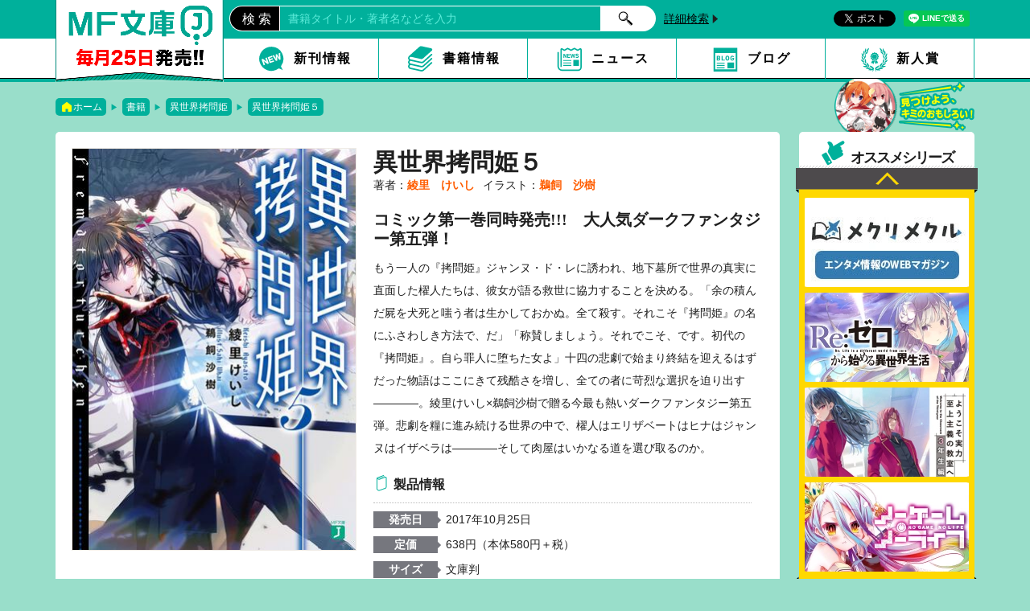

--- FILE ---
content_type: text/html; charset=UTF-8
request_url: https://mfbunkoj.jp/product/goumonhime/321707000528.html
body_size: 8062
content:
<!DOCTYPE html>
<html class="no-js" lang="ja">
<head>
<meta charset="UTF-8">
<title>異世界拷問姫５ | 異世界拷問姫 | 書籍 | MF文庫J オフィシャルウェブサイト</title>
<meta http-equiv="X-UA-Compatible" content="IE=edge">
<link rel="canonical" href="https://mfbunkoj.jp/product/goumonhime/321707000528.html">
<meta name="viewport" content="width=device-width, initial-scale=1.0">
<meta property="og:url" content="https://mfbunkoj.jp/product/goumonhime/321707000528.html">
<meta property="og:site_name" content="MF文庫J オフィシャルウェブサイト">
<meta property="og:title" content="異世界拷問姫５ | 異世界拷問姫 | 書籍 | MF文庫J オフィシャルウェブサイト">
<meta property="og:type" content="article">
<meta property="og:image" content="https://cdn.kdkw.jp/cover_1000/321707/321707000528.jpg">
<meta property="og:description" content="もう一人の『拷問姫』ジャンヌ・ド・レに誘われ、地下墓所で世界の真実に直面した櫂人たちは、彼女が語る救世に協力することを決める。「余の積んだ屍を犬死と嗤う者は生かしておかぬ。全て殺す。それこそ『拷問姫』の名にふさわしき方法で、だ」「称賛しましょう。それでこそ、です。初代の『拷問姫』。自ら罪人に堕ちた女よ」十四の悲劇で始まり終結を迎えるはずだった物語はここにきて残酷さを増し、全ての者に苛烈な選択を迫り出す――――。綾里けいし×鵜飼沙樹で贈る今最も熱いダークファンタジー第五弾。悲劇を糧に進み続ける世界の中で、櫂人はエリザベートはヒナはジャンヌはイザベラは――――そして肉屋はいかなる道を選び取るのか。">
<meta name="description" content="もう一人の『拷問姫』ジャンヌ・ド・レに誘われ、地下墓所で世界の真実に直面した櫂人たちは、彼女が語る救世に協力することを決める。「余の積んだ屍を犬死と嗤う者は生かしておかぬ。全て殺す。それこそ『拷問姫』の名にふさわしき方法で、だ」「称賛しましょう。それでこそ、です。初代の『拷問姫』。自ら罪人に堕ちた女よ」十四の悲劇で始まり終結を迎えるはずだった物語はここにきて残酷さを増し、全ての者に苛烈な選択を迫り出す――――。綾里けいし×鵜飼沙樹で贈る今最も熱いダークファンタジー第五弾。悲劇を糧に進み続ける世界の中で、櫂人はエリザベートはヒナはジャンヌはイザベラは――――そして肉屋はいかなる道を選び取るのか。">
<meta name="format-detection" content="telephone=no">
<link rel="apple-touch-icon" sizes="144x144" href="/apple-touch-icon.png">
<meta name="theme-color" content="">
<link rel="dns-prefetch" href="//connect.facebook.net">
<link rel="dns-prefetch" href="//platform.twitter.com">
<script src="/js/library/jquery/jquery-3.6.1.min.js" charset="UTF-8"></script>
<script src="/acms.js?uaGroup=PC&amp;domains=mfbunkoj.jp&amp;jsDir=js/&amp;themesDir=/themes/&amp;bid=3&amp;cid=292&amp;eid=8882&amp;bcd=product&amp;googleApiKey=AIzaSyAkH79hCeXjqzzhcXHDSZf-xtkVfqxBHz0&amp;jQuery=3.6.1&amp;jQueryMigrate=migrate-3.0.1&amp;mediaClientResize=off&amp;fulltimeSSL=1&amp;v=0af5dbcad349ea63b3b3ca79c9e7ffab&amp;umfs=2M&amp;pms=8M&amp;mfu=20&amp;lgImg=width:1400&amp;jpegQuality=95&amp;mediaLibrary=on&amp;edition=standard&amp;urlPreviewExpire=48&amp;timemachinePreviewDefaultDevice=PC&amp;ccd=goumonhime&amp;ecd=321707000528.html&amp;scriptRoot=/" charset="UTF-8" id="acms-js"></script>
<link rel="alternate" type="application/rss+xml" title="RSS 2.0" href="https://mfbunkoj.jp/rss2.xml">
<link rel="stylesheet" href="/themes/system/css/acms-admin.min.css?date=20250523183319">
<link rel="stylesheet" href="/themes/mf/dest/bootstrap.min.css?date=20250121100234">
<link rel="stylesheet" href="/themes/mf/dest/bundle.min.css?date=20250121100234">
<link rel="stylesheet" href="/themes/mf/dest/layout.css?date=20250129182715">
<link rel="stylesheet" href="/themes/mf/dest/content.css?date=20250121100234">
<script type="application/ld+json">
{
	"@context": "http://schema.org",
	"@type": "BreadcrumbList",
	"itemListElement":
	[
	{
		"@type": "ListItem",
		"position": 1,
		"item":
		{
		"@id": "https://mfbunkoj.jp/",
		"name": "ホーム"
		}
	},{
		"@type": "ListItem",
		"position": 2,
		"item":
		{
		"@id": "https://mfbunkoj.jp/product/",
		"name": "書籍"
		}
	},
	{
		"@type": "ListItem",
		"position": 3,
		"item":
		{
		"@id": "https://mfbunkoj.jp/product/goumonhime/",
		"name": "異世界拷問姫"
		}
	},
	{
		"@type": "ListItem",
		"position": 4,
		"item":
		{
		"@id": "https://mfbunkoj.jp/product/goumonhime/321707000528.html",
		"name": "異世界拷問姫５"
		}
	}
	]
}
</script>
<script>(function(w,d,s,l,i){w[l]=w[l]||[];w[l].push({'gtm.start':
new Date().getTime(),event:'gtm.js'});var f=d.getElementsByTagName(s)[0],
j=d.createElement(s),dl=l!='dataLayer'?'&l='+l:'';j.async=true;j.src=
'https://www.googletagmanager.com/gtm.js?id='+i+dl;f.parentNode.insertBefore(j,f);
})(window,document,'script','dataLayer','GTM-5SVNPLN');</script>
<script src="https://cdn.jsdelivr.net/npm/slick-carousel@1.8.1/slick/slick.min.js"></script>
<script src="/themes/mf/lib/modernizr.js?date=20250121100234"></script>
<script src="/themes/mf/dest/bundle.js?date=20250121100234" charset="UTF-8"></script>
<script src="/themes/mf/dest/velocity.min.js?date=20250121100234"></script>
<script src="/themes/mf/dest/velocity.ui.min.js?date=20250121100234"></script>
<script src="/themes/mf/dest/jquery.fit-sidebar.js?date=20250121100234"></script>
<script src="/themes/mf/dest/common.js?date=20250121100234"></script>
<meta name="csrf-token" content="8ed53748234fc1bee56c80fc981204166a21aad3a7391865cc20c70549174859"><script type="text/javascript" src="/js/dest/vendor.js?date=20250327192133" charset="UTF-8" async defer></script>
<script type="text/javascript" src="/js/dest/index.js?date=20250523183319" charset="UTF-8" async defer></script>
<meta name="generator" content="a-blog cms" />
</head>
<body>
<noscript><iframe src="https://www.googletagmanager.com/ns.html?id=GTM-5SVNPLN"
height="0" width="0" style="display:none;visibility:hidden"></iframe></noscript>
<div id="fb-root"></div>
<script>(function(d, s, id) {
  var js, fjs = d.getElementsByTagName(s)[0];
  if (d.getElementById(id)) return;
  js = d.createElement(s); js.id = id;js.async = true;
  js.src = "//connect.facebook.net/ja_JP/sdk.js#xfbml=1&version=v2.6";
  fjs.parentNode.insertBefore(js, fjs);
}(document, 'script', 'facebook-jssdk'));</script>
<script>!function(d,s,id){var js,fjs=d.getElementsByTagName(s)[0],p=/^http:/.test(d.location)?'http':'https';if(!d.getElementById(id)){js=d.createElement(s);js.id=id;js.async = true;js.src=p+'://platform.twitter.com/widgets.js';fjs.parentNode.insertBefore(js,fjs);}}(document, 'script', 'twitter-wjs');</script>
<script type="text/javascript" src="https://b.st-hatena.com/js/bookmark_button.js" charset="utf-8" async="async">
  {lang: "ja"}
</script>
<div id="search" class="p-search-header js-search-box">
<form action="/product/search.html" method="post" name="searchForm" class="c-search__form" role="search" aria-label="検索フォーム">
<div class="c-search__action">
<input type="search" id="searchHeaderForm" name="keyword" value="" size="15" class="c-search__input p-search-header__input" placeholder="書籍検索">
<input type="hidden" name="query" value="keyword">
<span class="c-search__side-btn"><button type="submit" name="ACMS_POST_2GET" class="c-search__btn p-search-header__btn"><span class="fa fa-search" aria-hidden="true"></span><span class="sr-only">検索</span></button></span>
<input type="hidden" name="bid" value="3">
</div>
<input type="hidden" name="formUniqueToken" value="7460a741ae1f11f61204ca588e044b3fb65029a8ac6b829c28f293d5db88cb6b">
<input type="hidden" name="formToken" value="8ed53748234fc1bee56c80fc981204166a21aad3a7391865cc20c70549174859">
</form>
</div>
<header id="header">
<div id="menu-open"></div>
<div id="menu-close"></div>
<div id="navigation">
<div class="logo alpha"><a href="/" class="acms_no_rewrite"><img src="/themes/mf/images/global/menu-logo.png" srcset="/themes/mf/images/global/menu-logo.png 1x,/themes/mf/images/global/menu-logo@2x.png 2x" alt="MF文庫J"></a></div>
<nav>
<ul class="clearfix alpha">
<li><a href="/product/new-release.html" class="acms_no_rewrite"><img src="/themes/mf/images/global/menu-nav1.svg" alt="新刊情報"></a></li>
<li><a href="/product/" class="acms_no_rewrite"><img src="/themes/mf/images/global/menu-nav2.svg" alt="書籍情報"></a></li>
<li><a href="/news/" class="acms_no_rewrite"><img src="/themes/mf/images/global/menu-nav3.svg" alt="ニュース"></a></li>
<li><a href="/blog/" class="acms_no_rewrite"><img src="/themes/mf/images/global/menu-nav4.svg" alt="ブログ"></a></li>
<li><a href="https://mfbunkoj.jp/rookie/award/"><img src="/themes/mf/images/global/menu-nav5.svg" alt="新人賞"></a></li>
<li><a href="/product/search.html" class="acms_no_rewrite"><img src="/themes/mf/images/global/menu-nav6.svg" alt="検索"></a></li>
</ul>
</nav>
</div>
<div class="upper">
<div class="inner">
<div id="character" class="action2">
<ul class="alpha">
<li><a href="/product/aria/"><img src="/archives/001/201804/a7bed7c0b071599f60c977502ec8396a.png" alt="緋弾のアリア"></a></li>
<li><a href="/product/rezero/"><img src="/archives/001/201804/7907b2a5f1ce59964de1076b858e9cea.png" alt="Re：ゼロから始める異世界生活"></a></li>
<li><a href="/product/youzitsu/"><img src="/archives/001/202103/7778b2f40bba3e97f2f725e8d4f69a75.png" alt="ようこそ実力至上主義の教室へ"></a></li>
<li><a href="/product/ngnl/"><img src="/archives/001/201804/2fabff1c59e5fc59d9dee4b04478545f.png" alt="ノーゲーム・ノーライフ"></a></li>
<li><a href="/product/tantei_dead/"><img src="/archives/001/202103/e0a5031063aec65fe4583867fe9cb99c.png" alt="探偵はもう、死んでいる。"></a></li>
<li><a href="/product/gimaiseikatsu/"><img src="/archives/001/202103/a1ea5976820f828597c032717c2e78a4.png" alt="義妹生活"></a></li>
<li><a href="/product/daikirai_kekkon/"><img src="/archives/001/202103/192e1fcdc73d52a3fbc50a4020479e7c.png" alt="クラスの大嫌いな女子と結婚することになった。"></a></li>
</ul>
<div class="catch"><img src="/themes/mf/images/common/character-catch-sp.png" alt=""></div>
<div class="bg"></div>
</div>
<div class="logo alpha"><a href="/" class="acms_no_rewrite"><img src="/themes/mf/images/global/header-logo.png" srcset="/themes/mf/images/global/header-logo.png 1x,/themes/mf/images/global/header-logo@2x.png 2x" alt="MF文庫J ｜ 毎月25日発売!!" class="logoPC"><img src="/themes/mf/images/global/header-logo-sp.png" srcset="/themes/mf/images/global/header-logo-sp.png 1x,/themes/mf/images/global/header-logo-sp@2x.png 2x" alt="MF文庫J ｜ 毎月25日発売!!" class="logoSP"></a></div>
<ul class="sns">
<li class="facebook"><div class="fb-like" data-href="https://mfbunkoj.jp/product/goumonhime/321707000528.html" data-layout="button" data-action="like" data-size="small" data-show-faces="false" data-share="true"></div></li>
<li class="twitter"><a class="twitter-share-button" data-size="small">Tweet</a>
<li class="line"><div class="line-it-button" style="display: none;" data-type="share-a" data-lang="ja" ></div><script src="//scdn.line-apps.com/n/line_it/thirdparty/loader.min.js" async="async" defer="defer"></script></li>
</ul>
<form action="/product/" method="post" id="archive_search" class="acms-form acms_no_rewrite" role="search" aria-label="既刊検索フォーム">
<div class="search">
<div>検 索</div>
<div><input type="search" name="keyword" value="" placeholder="書籍タイトル・著者名などを入力"></div>
<div><input type="submit" name="ACMS_POST_2GET" value=""></div>
<div class="detail"><a href="/product/search.html" class="acms_no_rewrite">詳細検索</a></div>
<div class="sp alpha"><a href="/product/search.html" class="acms_no_rewrite"><img src="/themes/mf/images/global/btn-search-sp.svg" alt="さがす"></a></div>
</div>
<input type="hidden" name="formUniqueToken" value="7460a741ae1f11f61204ca588e044b3fb65029a8ac6b829c28f293d5db88cb6b">
<input type="hidden" name="formToken" value="8ed53748234fc1bee56c80fc981204166a21aad3a7391865cc20c70549174859">
</form>
</div>
</div>
<nav id="gNav">
<div class="inner">
<ul>
<li><a href="/product/new-release.html" class="acms_no_rewrite">新刊情報<img src="/themes/mf/images/global/header-nav1.svg" alt="新刊情報"></a></li>
<li><a href="/product/" class="acms_no_rewrite">書籍情報<img src="/themes/mf/images/global/header-nav2.svg" alt="書籍情報"></a></li>
<li><a href="/news/" class="acms_no_rewrite">ニュース<img src="/themes/mf/images/global/header-nav3.svg" alt="ニュース"></a></li>
<li><a href="/blog/" class="acms_no_rewrite">ブログ<img src="/themes/mf/images/global/header-nav4.svg" alt="ブログ"></a></li>
<li><a href="https://mfbunkoj.jp/rookie/award/">新人賞<img src="/themes/mf/images/global/header-nav5.svg" alt="新人賞"></a></li>
</ul>
</div>
</nav>
</header>
<div id="wrapper" class="clearfix">
<ol class="topicPath">
<li><a href="https://mfbunkoj.jp/" class="c-topicpath__link">ホーム</a></li>
<li><a href="https://mfbunkoj.jp/product/" class="c-topicpath__link">書籍</a></li>
<li><a href="https://mfbunkoj.jp/product/goumonhime/" class="c-topicpath__link">異世界拷問姫</a></li>
<li><a href="https://mfbunkoj.jp/product/goumonhime/321707000528.html" class="c-topicpath__link">異世界拷問姫５</a></li>
</ol>
<div id="content">
<section id="productDetail">
<div class="detail pickup_off">
<h1>異世界拷問姫５</h1>
<ul class="author">
<li>著者：<a href="https://mfbunkoj.jp/product/keyword/綾里　けいし/">綾里　けいし</a></li><li>イラスト：<a href="https://mfbunkoj.jp/product/keyword/鵜飼　沙樹/">鵜飼　沙樹</a></li>
</ul>
<p class="catch">コミック第一巻同時発売!!!　大人気ダークファンタジー第五弾！</p>
<div class="cover">
<img src="https://cdn.kdkw.jp/cover_500/321707/321707000528.jpg" class="js-img-fallback">
</div>
<p class="story">もう一人の『拷問姫』ジャンヌ・ド・レに誘われ、地下墓所で世界の真実に直面した櫂人たちは、彼女が語る救世に協力することを決める。「余の積んだ屍を犬死と嗤う者は生かしておかぬ。全て殺す。それこそ『拷問姫』の名にふさわしき方法で、だ」「称賛しましょう。それでこそ、です。初代の『拷問姫』。自ら罪人に堕ちた女よ」十四の悲劇で始まり終結を迎えるはずだった物語はここにきて残酷さを増し、全ての者に苛烈な選択を迫り出す――――。綾里けいし×鵜飼沙樹で贈る今最も熱いダークファンタジー第五弾。悲劇を糧に進み続ける世界の中で、櫂人はエリザベートはヒナはジャンヌはイザベラは――――そして肉屋はいかなる道を選び取るのか。</p>
<div class="clearfix">
<div class="info">
<p class="title">製品情報</p>
<dl class="clearfix">
<dt>発売日</dt>
<dd>
<time datetime="2017-10-25">2017年10月25日</time>
</dd>
<dt>定価</dt>
<dd>638円（本体580円＋税）</dd>
<dt>サイズ</dt>
<dd>文庫判</dd>
<dt>ISBN</dt>
<dd>9784040695075</dd>
</dl>
</div>
</div>
<ul class="btnListBig alpha">
<li class="trial"><a href="https://bookwalker.jp/de6d42f651-bf1b-479b-9d1c-e8af487c1412/?adpcnt=GDPL5fFi&sample=1">試し読み</a></li>
</ul>
<ul class="storeList alpha">
<li>
<a href="https://www.amazon.co.jp/gp/product/4040695070?ie=UTF8?tag=mfbunkojweb-22">
<img src="/themes/mf/images/components/shops/amazon.png" alt="アマゾンへ">
</a>
</li>
<li>
<a href="http://store.kadokawa.co.jp/shop/g/g321707000528/?ref=mfbunkoj">
<img src="/themes/mf/images/components/shops/kadokawa_store.png" alt="カドカワストアへ" >
</a>
</li>
<li>
<a href="https://bookwalker.jp/de6d42f651-bf1b-479b-9d1c-e8af487c1412/?adpcnt=GDPL5fFi">
<img src="/themes/mf/images/components/shops/book_walker.png" alt="BOOK WALKER">
</a>
</li>
<li>
<a href="https://honto.jp/netstore/search.html?k=9784040695075&srchf=1"><img src="/themes/mf/images/components/shops/honto.png" alt="honto"></a>
</li>
<li>
<a href="http://7net.omni7.jp/detail_isbn/9784040695075"><img src="/themes/mf/images/components/shops/omni7.png" alt="オムニ7"></a>
</li>
<li>
<a href="http://bookweb.kinokuniya.co.jp/guest/cgi-bin/wshosea.cgi?W-ISBN=9784040695075"><img src="/themes/mf/images/components/shops/kinokuniya.png" alt="紀伊国屋書店"></a>
</li>
<li>
<a href="http://shop.tsutaya.co.jp/book/product/9784040695075/"><img src="/themes/mf/images/components/shops/tsutaya.png" alt="ツタヤ"></a>
</li>
<li>
<a href="http://www.honyaclub.com/shop/affiliate/itemlist.aspx?isbn=9784040695075&affiliate=mediaf"><img src="/themes/mf/images/components/shops/honya_club.png" alt="HonyaClub"></a>
</li>
<li>
<a href="http://www.e-hon.ne.jp/bec/SA/Detail?refISBN=9784040695075"><img src="/themes/mf/images/components/shops/e_hon.png" alt="e-hon"></a>
</li>
</ul>
</div>
<div class="series">
<h2>「異世界拷問姫」シリーズ</h2>
<div>
<ul>
<li data-title="異世界拷問姫" data-isbn="9784040681177">
<a href="https://mfbunkoj.jp/product/goumonhime/321510000697.html" class="c-thumbnail-book__img-link">
<img src="https://cdn.kdkw.jp/cover_500/321510/321510000697.jpg" class="js-img-fallback" alt="書影：異世界拷問姫">
</a>
</li>
<li data-title="異世界拷問姫2" data-isbn="9784040686318">
<a href="https://mfbunkoj.jp/product/goumonhime/321605000723.html" class="c-thumbnail-book__img-link">
<img src="https://cdn.kdkw.jp/cover_500/321605/321605000723.jpg" class="js-img-fallback" alt="書影：異世界拷問姫2">
</a>
</li>
<li data-title="異世界拷問姫3" data-isbn="9784040687742">
<a href="https://mfbunkoj.jp/product/goumonhime/321609000218.html" class="c-thumbnail-book__img-link">
<img src="https://cdn.kdkw.jp/cover_500/321609/321609000218.jpg" class="js-img-fallback" alt="書影：異世界拷問姫3">
</a>
</li>
<li data-title="異世界拷問姫４" data-isbn="9784040692838">
<a href="https://mfbunkoj.jp/product/goumonhime/321703000340.html" class="c-thumbnail-book__img-link">
<img src="https://cdn.kdkw.jp/cover_500/321703/321703000340.jpg" class="js-img-fallback" alt="書影：異世界拷問姫４">
</a>
</li>
<li data-title="異世界拷問姫５" data-isbn="9784040695075">
<a href="https://mfbunkoj.jp/product/goumonhime/321707000528.html" class="c-thumbnail-book__img-link">
<img src="https://cdn.kdkw.jp/cover_500/321707/321707000528.jpg" class="js-img-fallback" alt="書影：異世界拷問姫５">
</a>
</li>
<li data-title="異世界拷問姫６" data-isbn="9784040698090">
<a href="https://mfbunkoj.jp/product/goumonhime/321712000358.html" class="c-thumbnail-book__img-link">
<img src="https://cdn.kdkw.jp/cover_500/321712/321712000358.jpg" class="js-img-fallback" alt="書影：異世界拷問姫６">
</a>
</li>
<li data-title="異世界拷問姫７" data-isbn="9784040650951">
<a href="https://mfbunkoj.jp/product/goumonhime/321805000188.html" class="c-thumbnail-book__img-link">
<img src="https://cdn.kdkw.jp/cover_500/321805/321805000188.jpg" class="js-img-fallback" alt="書影：異世界拷問姫７">
</a>
</li>
<li data-title="異世界拷問姫7.5" data-isbn="9784040694429">
<a href="https://mfbunkoj.jp/product/goumonhime/321705000506.html" class="c-thumbnail-book__img-link">
<img src="https://cdn.kdkw.jp/cover_500/321705/321705000506.jpg" class="js-img-fallback" alt="書影：異世界拷問姫7.5">
</a>
</li>
<li data-title="異世界拷問姫８" data-isbn="9784040658537">
<a href="https://mfbunkoj.jp/product/goumonhime/321904000159.html" class="c-thumbnail-book__img-link">
<img src="https://cdn.kdkw.jp/cover_500/321904/321904000159.jpg" class="js-img-fallback" alt="書影：異世界拷問姫８">
</a>
</li>
<li data-title="異世界拷問姫９" data-isbn="9784040645452">
<a href="https://mfbunkoj.jp/product/goumonhime/321911000948.html" class="c-thumbnail-book__img-link">
<img src="https://cdn.kdkw.jp/cover_500/321911/321911000948.jpg" class="js-img-fallback" alt="書影：異世界拷問姫９">
</a>
</li>
<li data-title="Salty Colors　鵜飼沙樹アートワークス" data-isbn="9784040649429">
<a href="https://mfbunkoj.jp/product/goumonhime/entry-9926.html" class="c-thumbnail-book__img-link">
<img src="https://mfbunkoj.jp/image/sho/kmfbj_solty_co_shoei_cover_500.jpg" class="js-img-fallback" alt="書影：Salty Colors　鵜飼沙樹アートワークス">
</a>
</li>
</ul>
</div>
</div>
</section>
<script type="text/template" id="js-recently_viewed_template">
	<section id="history">
		<div>
			<h2><span>最近チェック</span>した書籍</h2>
			<div class="arrows"></div>
			<ul class="historyList clearfix alpha"><% _.each(items, function(item) { %>
				<li data-title="{title}" data-isbn="{isbn}">
					<figure>
						<a href="<%= item.link %>">
							<% if ( item.image ) { %>
							<img src="<%= item.image %>" class="js-img-fallback" alt="<%= item.title %>">
							<% } else { %>
							<img src="/themes/mf/images/placeholder/noimage_book.png" alt="<%= item.title %>">
							<% } %>
	          			</a>
	        			<figcaption><a href="<%= item.link %>"><%= item.title %></a></figcaption>
	        		</figure>
				</li><% }) %>
	    	</ul>
			<div class="dots"></div>
		</div>
	</section>
</script>
<div id="js-recently_viewed"></div>
</div>
<aside id="aside">
<div class="inner">
<section id="lineup">
<h2><span></span>オススメシリーズ</h2>
<div class="arrows"></div>
<ul class="lineupList">
<li class="slick-slide"><a href="https://mequrimequru.jp/"><img src="/archives/001/202508/045fe4147bbd9c435d46664b274005f1570fb6cd491ce20d8ac5ee375d5e3419.jpg" alt="メクリメクル"></a></li>
<li class="slick-slide"><a href="https://re-zero.com/"><img src="/archives/001/202508/ff1b76c0ea884c9a545e2ab80c48a26a0df7a39ed0401990beb8b48f1d7dc6f6.jpg" alt="Re：ゼロから始める異世界生活"></a></li>
<li class="slick-slide"><a href="https://youkosozitsuryoku-3rd.com/"><img src="/archives/001/202508/46e033cb389c10da7f7f35c236e0b716e4ba0116dc21cfb8d3dfd95a7087cb96.jpg" alt="ようこそ実力至上主義の教室へ"></a></li>
<li class="slick-slide"><a href="http://ngnl.jp/tv/"><img src="/archives/001/202508/7ef4d345eb3d46e609f3b2e689b0a3688e9aed101b6640b09dd7eccbe427670d.jpg" alt="ノーゲーム・ノーライフ"></a></li>
<li class="slick-slide"><a href="https://mfbunkoj.jp/rookie/18th-project/shibouyugi/"><img src="/archives/001/202601/b0b38c7af539c70149ac6d3f89641cf27d8c58a6e7de51acafac52023e3deacc.jpg" alt="死亡遊戯で飯を食う。"></a></li>
<li class="slick-slide"><a href="https://mfbunkoj.jp/special-contents/goodbye/sp.html"><img src="/archives/001/202601/03a44a339036593c6c5882f2637dd5447602fddfc6cf128e156642598f976ef0.jpg" alt="グッバイ宣言"></a></li>
</ul>
<div class="link"><a href="/series/" class="acms_no_rewrite">シリーズ一覧へ</a></div>
</section>
<section id="asideBlog">
<h2><span></span>ブログ新着記事</h2>
<ul class="blogList alpha">
<li>
<figure>
<a href="https://mfbunkoj.jp/blog/award/entry-13111.html">
<img src="/themes/mf/images/placeholder/noimg_blog.jpg" alt="【お知らせ】第22回MF文庫Jライトノベル新人賞第二期予備審査　第一次選考通過作品を発表いたしました。">
</a>
<figcaption><a href="https://mfbunkoj.jp/blog/award/entry-13111.html">【お知らせ】第22回MF文庫Jライトノベル新人賞第二期予備審査　第一次選考通過作品を発表いたしました。</a></figcaption>
</figure>
</li>
<li>
<figure>
<a href="https://mfbunkoj.jp/blog/event/entry-13071.html">
<img src="/archives/014/202512/mode2_w196-3d290b3c0b1284dcb17b39a4dc6462f350e3cc37c8bb45dda6441440f2300261.jpg" alt="『死亡遊戯で飯を食う。』TVアニメ放送記念フェア開催！">
</a>
<figcaption><a href="https://mfbunkoj.jp/blog/event/entry-13071.html">『死亡遊戯で飯を食う。』TVアニメ放送記念フェア開催！</a></figcaption>
</figure>
</li>
<li>
<figure>
<a href="https://mfbunkoj.jp/blog/event/entry-12783.html">
<img src="/archives/014/202511/mode2_w196-49825526b9574623e859d781a89fda8fa251b12f8ee8dc604e78c127f8c1174f.jpg" alt="ＭＦ文庫Ｊ「秋の学園祭2025フェア」開催！">
</a>
<figcaption><a href="https://mfbunkoj.jp/blog/event/entry-12783.html">ＭＦ文庫Ｊ「秋の学園祭2025フェア」開催！</a></figcaption>
</figure>
</li>
</ul>
<div class="link"><a href="/blog/" class="acms_no_rewrite">ブログ記事一覧へ</a></div>
</section>
<section id="genre">
<h2><span></span>人気ジャンル</h2>
<div class="inner">
<ul class="tags">
<li><a href="https://mfbunkoj.jp/product/tag/%E3%81%AD%E3%81%93%E3%82%81%E3%81%9F%E3%82%8B/" title="1件">ねこめたる</a></li>
<li><a href="https://mfbunkoj.jp/product/tag/%E6%AD%BB%E4%BA%A1%E9%81%8A%E6%88%AF%E3%81%A7%E9%A3%AF%E3%82%92%E9%A3%9F%E3%81%86%E3%80%82/" title="1件">死亡遊戯で飯を食う。</a></li>
<li><a href="https://mfbunkoj.jp/product/tag/%E7%94%BB%E9%9B%86/" title="1件">画集</a></li>
</ul>
</div>
</section>
</div>
</aside>
</div>
<footer id="footer">
<div class="pageUp">
<a href="#header"><span class="arrow"></span></a>
</div>
<div class="inner">
<div class="logo alpha"><a href="/" class="acms_no_rewrite"><img src="/themes/mf/images/global/footer-logo.png" srcset="/themes/mf/images/global/footer-logo.png 1x,/themes/mf/images/global/footer-logo@2x.png 2x" alt="MF文庫J"></a></div>
<nav id="fNav">
<ul>
<li><a href="https://mfbunkoj.jp/product/new-release.html">新刊情報</a></li>
<li><a href="https://mfbunkoj.jp/product/">書籍情報</a></li>
<li><a href="https://mfbunkoj.jp/series/">シリーズ一覧</a></li>
<li><a href="https://mfbunkoj.jp/news/">ニュース</a></li>
<li><a href="https://mfbunkoj.jp/blog/">編集部ブログ</a></li>
<li><a href="https://mfbunkoj.jp/link.html">特設サイト</a></li>
<li><a href="https://mfbunkoj.jp/rookie/award/">新人賞</a></li>
<li><a href="https://group.kadokawa.co.jp/privacy_policy/main.html">プライバシーポリシー</a></li>
</ul>
</nav>
<ul class="sns">
<li class="facebook"><div class="fb-like" data-href="https://mfbunkoj.jp/product/goumonhime/321707000528.html" data-layout="button" data-action="like" data-size="small" data-show-faces="false" data-share="true"></div></li>
<li class="twitter"><a class="twitter-share-button" data-size="small">Tweet</a>
<li class="line"><div class="line-it-button" style="display: none;" data-type="share-a" data-lang="ja" ></div><script src="//scdn.line-apps.com/n/line_it/thirdparty/loader.min.js" async="async" defer="defer"></script></li>
</ul>
</div>
<div>
<ul class="bnrList alpha">
<li>
<a href="https://comic-flapper.com/" target="_blank"><img src="/archives/001/201711/3e3b8e382623e81b54f343a9543815fb.jpg" alt="コミックフラッパー"></a>
</li>
<li>
<a href="https://comic-alive.jp/" target="_blank"><img src="/archives/001/201711/ac6617c10055aed94e29879442b20cab.jpg" alt="コミックアライブ"></a>
</li>
<li>
<a href="https://comic-gene.com/" target="_blank"><img src="/archives/001/201711/2b6d74a9736c0556540835edd8cd9616.jpg" alt="コミックジーン"></a>
</li>
<li>
<a href="https://ddnavi.com/" target="_blank"><img src="/archives/001/201711/cf53e6c21a32e53ddb07b11cccbeb475.jpg" alt="ダヴィンチ"></a>
</li>
<li>
<a href="https://kakuyomu.jp/" target="_blank"><img src="/archives/001/201711/f39dab5dcdd11370641f31d97a19261d.jpg" alt="カクヨム"></a>
</li>
<li>
<a href="https://bookwalker.jp/" target="_blank"><img src="/archives/001/201711/187559d609b5a418a7ca3dffdba5b632.jpg" alt="ブックウォーカー"></a>
</li>
<li>
<a href="https://mediafactory.kadokawa.co.jp/" target="_blank"><img src="/archives/001/201711/68972469e4a2a03b2c2649ec063dcd62.jpg" alt="メディアファクトリー"></a>
</li>
<li>
<a href="https://store.kadokawa.co.jp/shop/pages/mfj.aspx" target="_blank"><img src="/archives/001/202307/99234bfd3119ab8f19f983bcc3641b84.jpg" alt="カドカワストア特設サイト"></a>
</li>
</ul>
</div>
<p><small>&copy; KADOKAWA CORPORATION 2026</small></p>
</footer>
<script>
  (function() {
    var temp = [];

    $('.js-dup-check').each(function() {
      var title = $(this).data('title');
      var isbn = $(this).data('isbn');
      if ( temp.indexOf(title) !== -1 ) {
        if ( !/^978404/.test(isbn) ) {
          $(this).hide();
        } else {
          var filter = '[data-title="' + title + '"]';
          $(filter).hide();
          $(this).show();
        }
      }
      temp.push($(this).data('title'));
    });
  })();
</script>
</body>
</html>


--- FILE ---
content_type: image/svg+xml
request_url: https://mfbunkoj.jp/themes/mf/images/common/arrow-circle-left.svg
body_size: 153
content:
<svg width="47" height="47" xmlns="http://www.w3.org/2000/svg"><g fill="none" fill-rule="evenodd"><circle fill-opacity=".7" fill="#4A4A4A" cx="23.5" cy="23.5" r="23.5"/><path d="M30 13.953L28.047 12 17 23.047l11.047 11.047L30 32.141l-9.094-9.094L30 13.953z" fill="#FFF"/></g></svg>

--- FILE ---
content_type: image/svg+xml
request_url: https://mfbunkoj.jp/themes/mf/images/common/arrow-circle-right.svg
body_size: 182
content:
<svg width="47" height="47" xmlns="http://www.w3.org/2000/svg"><g transform="matrix(-1 0 0 1 47 0)" fill="none" fill-rule="evenodd"><circle fill-opacity=".7" fill="#4A4A4A" cx="23.5" cy="23.5" r="23.5"/><path d="M30 13.953L28.047 12 17 23.047l11.047 11.047L30 32.141l-9.094-9.094L30 13.953z" fill="#FFF"/></g></svg>

--- FILE ---
content_type: image/svg+xml
request_url: https://mfbunkoj.jp/themes/mf/images/global/menu-nav1.svg
body_size: 3238
content:
<svg xmlns="http://www.w3.org/2000/svg" width="180" height="180"><defs><filter id="a" x="25.406" y="2.125" width="128.25" height="175.469" filterUnits="userSpaceOnUse"><feFlood result="flood" flood-color="#fff"/><feComposite result="composite" operator="in" in2="SourceGraphic"/><feBlend result="blend" in2="SourceGraphic"/></filter><filter id="b" x="38.125" y="41.781" width="99.844" height="58.438" filterUnits="userSpaceOnUse"><feFlood result="flood" flood-color="#00b09b"/><feComposite result="composite" operator="in" in2="SourceGraphic"/><feBlend result="blend" in2="SourceGraphic"/></filter></defs><g fill-rule="evenodd"><path data-name="楕円形 4" d="M141.735 100.87a63.524 63.524 0 1 0-12.813 14.063C131.166 113.109 151 121 151 121zm-93.77 58.657v-4.8a37.03 37.03 0 0 0 8.485-2.161 11.242 11.242 0 0 1 1.079-.39l-1.829-2.04A9.078 9.078 0 0 1 53 151.4a27.88 27.88 0 0 1-7.225 1.38h-.24a31.44 31.44 0 0 1 .18 4.051c0 7.171-.3 11.131-.989 13.771A14.463 14.463 0 0 1 42 176.119a9.2 9.2 0 0 1 2.039 1.47c2.7-3.721 3.838-8.311 3.9-15.962h4.257v12.811a20.607 20.607 0 0 1-.18 3.151h2.638a16.376 16.376 0 0 1-.18-3.151v-12.811h.989a15.187 15.187 0 0 1 2.608.15v-2.43a15.657 15.657 0 0 1-2.758.18h-7.348zm-11.3 2.43c.03.33.06.48.06.72v2.281h-3.48a11.956 11.956 0 0 1-2.608-.18v2.31a14.426 14.426 0 0 1 2.548-.15h2.728a13.384 13.384 0 0 1-2.039 2.91 17.708 17.708 0 0 1-3.778 3.18 7.709 7.709 0 0 1 1.229 2.071 17.331 17.331 0 0 0 5.516-6.361c-.09 1.02-.12 1.68-.12 2.37v3.9a15.518 15.518 0 0 1-.18 2.52H39a16.429 16.429 0 0 1-.15-2.55v-3.961c0-.75-.03-1.14-.12-2.55a14.023 14.023 0 0 0 3.508 3.87 9.889 9.889 0 0 1 1.169-1.95 12.563 12.563 0 0 1-3.9-3.45h2.339a14.259 14.259 0 0 1 2.518.15v-2.31a12.368 12.368 0 0 1-2.518.18h-3v-2.281a7.143 7.143 0 0 1 .03-.72h3.088a15.719 15.719 0 0 1 2.548.15v-2.34a14.427 14.427 0 0 1-2.548.15h-1.5a28.216 28.216 0 0 0 1.979-4.14l-2.129-.66a16.253 16.253 0 0 1-1.919 4.8h-5.24a14.22 14.22 0 0 1-2.548-.15v2.34a14.633 14.633 0 0 1 2.548-.15h3.508zm2.309-9.091v-.72a9.871 9.871 0 0 1 .15-2.1h-2.582a10.9 10.9 0 0 1 .15 2.13v.69H33.9a14.676 14.676 0 0 1-2.7-.15v2.341a15.792 15.792 0 0 1 2.638-.15h7.675a16.461 16.461 0 0 1 2.638.15v-2.341a14.768 14.768 0 0 1-2.608.15h-2.572zm-2.548 6.211a17.987 17.987 0 0 0-1.589-3.93l-1.919.66a16 16 0 0 1 1.589 3.93zm32.436-5.01v7.38h-3.541a22.363 22.363 0 0 1-3-.18v2.55a20.843 20.843 0 0 1 3-.18h3.538v10.111a24.757 24.757 0 0 1-.21 3.6h2.788a24.589 24.589 0 0 1-.21-3.571v-10.14h3.118a17.084 17.084 0 0 1 2.968.18v-2.55a20.843 20.843 0 0 1-3 .18h-3.085v-7.38h2.938a16.235 16.235 0 0 1 2.638.15v-2.4a16.547 16.547 0 0 1-2.728.15h-8.095a18.48 18.48 0 0 1-2.758-.18v2.461a18.068 18.068 0 0 1 2.668-.18h2.968zm9.894-1.651a18.9 18.9 0 0 1 .15 3.091v11.581a21.473 21.473 0 0 1-.15 3.33h2.578a20.979 20.979 0 0 1-.15-3.33v-11.611a15.887 15.887 0 0 1 .18-3.061h-2.611zm7.166-1.89a25.323 25.323 0 0 1 .18 3.541v19.861c0 .781-.18.9-1.529.9a35.9 35.9 0 0 1-3.838-.3 7.079 7.079 0 0 1 .66 2.281c1.2.09 2.249.12 2.878.12a9.7 9.7 0 0 0 3.028-.33c.779-.3 1.109-1.08 1.109-2.521v-20.041a20.256 20.256 0 0 1 .21-3.511h-2.7zm24.222 3.661v1.77H106.6a21.8 21.8 0 0 1-2.7-.12v2.01a17.5 17.5 0 0 1 2.7-.15h3.538v1.92h-4.8a15.109 15.109 0 0 1-3.058-.18v2.22a19.78 19.78 0 0 1 3.058-.18h12.742a23.01 23.01 0 0 1 3 .18v-2.22a18.657 18.657 0 0 1-3 .18h-5.846V157.7h4.566a22.752 22.752 0 0 1 2.7.12v-1.98a20.894 20.894 0 0 1-2.7.12h-4.557v-1.77h5.336a19.437 19.437 0 0 1 2.968.15v-2.161a15.138 15.138 0 0 1-3 .18h-5.306a9.889 9.889 0 0 1 .18-2.25h-2.461a10.044 10.044 0 0 1 .18 2.25h-4.257a14.815 14.815 0 0 1-2.938-.18v2.161a17.279 17.279 0 0 1 2.848-.15h4.347zm-3.957 18.331h10.463v1.92c0 .631-.18.751-1.2.751a22.127 22.127 0 0 1-3.238-.3 8.73 8.73 0 0 1 .569 2.16c1.26.09 2.189.12 2.938.12 2.459 0 3.119-.51 3.119-2.46v-8.461a27.6 27.6 0 0 1 .119-3.211 15.228 15.228 0 0 1-2.758.15H106.6a22.857 22.857 0 0 1-2.668-.12c.06.81.09 1.321.09 2.611v8.49a22.019 22.019 0 0 1-.15 3.271h2.488a21.9 21.9 0 0 1-.179-3.271v-1.65zm0-1.8v-1.95h10.463v1.95h-10.467zm0-3.72v-2.01h10.463V167h-10.467zm-10.674-2.37a33.535 33.535 0 0 0 1.2-8.281l-1.859-.48a25.077 25.077 0 0 1-1.2 7.95zm4.647 12.871a24.252 24.252 0 0 1-.21-3.511v-20.822a19.245 19.245 0 0 1 .21-3.09h-2.642a19.764 19.764 0 0 1 .21 3.09v20.762a24.866 24.866 0 0 1-.21 3.571h2.638zm3.088-18.692a24.849 24.849 0 0 0-1.529-3.96l-1.559.66a18.064 18.064 0 0 1 1.379 4.08zm39.782 3.99a23.657 23.657 0 0 0 3.328 8.341 17.945 17.945 0 0 1-3.987 4.171 10.955 10.955 0 0 1 1.5 1.89 22.278 22.278 0 0 0 3.867-4.261 23.959 23.959 0 0 0 4.587 4.291 8.9 8.9 0 0 1 1.35-2.1 18.9 18.9 0 0 1-4.767-4.111 30.763 30.763 0 0 0 2.908-7.8 6.772 6.772 0 0 1 .36-1.26l-1.23-1.26a15.816 15.816 0 0 1-2.518.12h-6.206v-7.38h7.795c-.21 3.18-.33 3.48-1.469 3.48a21 21 0 0 1-3.328-.39 8.188 8.188 0 0 1 .45 2.1c1.259.12 2.1.18 2.818.18 2.908 0 3.328-.6 3.747-5.58a18.819 18.819 0 0 1 .18-1.921 16.985 16.985 0 0 1-2.578.12h-7.046a19.654 19.654 0 0 1-2.848-.15 27.449 27.449 0 0 1 .15 2.881v20.131a20.96 20.96 0 0 1-.21 3.181h2.549a21.093 21.093 0 0 1-.21-3.151V162.8h.809zm6.686 0a22.993 22.993 0 0 1-2.189 6.391 19.4 19.4 0 0 1-2.548-6.391h4.737zm-15.74-4.32v-3.06h2.249a16.011 16.011 0 0 1 2.278.12v-2.25a14.722 14.722 0 0 1-2.278.12h-2.249v-.807a13.277 13.277 0 0 1 .21-2.49h-2.489a14.616 14.616 0 0 1 .18 2.49v.811h-2.578a15.38 15.38 0 0 1-2.339-.12v2.25a17.532 17.532 0 0 1 2.339-.12h2.578v3.06h-3.328a13.927 13.927 0 0 1-2.458-.15v2.28a16.027 16.027 0 0 1 2.279-.12 32.894 32.894 0 0 1 1.139 4.111h-.99a13.124 13.124 0 0 1-2.458-.15v2.28a18.6 18.6 0 0 1 2.458-.12h3.358v3.12h-2.818a15.936 15.936 0 0 1-2.308-.12v2.25a16.749 16.749 0 0 1 2.308-.12h2.818v2.82a23.324 23.324 0 0 1-.18 2.911h2.489a22.971 22.971 0 0 1-.18-2.911v-2.82h2.548a16.575 16.575 0 0 1 2.279.12v-2.25a15.76 15.76 0 0 1-2.279.12H134v-3.12h2.818a17.278 17.278 0 0 1 2.429.12v-2.28a12.029 12.029 0 0 1-2.429.15h-.718a30.267 30.267 0 0 0 1.409-4.111 11.325 11.325 0 0 1 1.8.12v-2.28a13.37 13.37 0 0 1-2.429.15h-2.908zm-2.488 6.121a30.173 30.173 0 0 0-1.11-4.111h5.067a19.949 19.949 0 0 1-1.349 4.111h-2.608z" fill="#fff" filter="url(#a)"/><path d="M50.366 70.36a26.21 26.21 0 0 1-3.976-4.036l-8.257 2.215a44.037 44.037 0 0 1 1.824 5.593l5.363 20.033a40.761 40.761 0 0 1 1.3 6.061l8.1-2.174a43.212 43.212 0 0 1-1.895-5.86l-2.284-8.531a56.479 56.479 0 0 0-1.785-5.6 46.664 46.664 0 0 0 3.994 3.95l9.884 8.738a42.508 42.508 0 0 1 4.149 4.072l8.333-2.235a48.334 48.334 0 0 1-1.823-5.593l-5.415-20.228a42.918 42.918 0 0 1-1.245-5.871l-8.1 2.174a42.916 42.916 0 0 1 1.854 5.708l2.325 8.684a65.496 65.496 0 0 0 1.737 5.576 53.033 53.033 0 0 0-3.953-3.8zm51.137 7.8a53.326 53.326 0 0 1-6.131 1.93l-9.817 2.63-1.713-6.4 8.219-2.2a48.613 48.613 0 0 1 5.779-1.264l-1.886-7.046a47.168 47.168 0 0 1-5.636 1.8l-8.219 2.2-1.5-5.6 9.893-2.653a48.332 48.332 0 0 1 5.742-1.257l-1.907-7.122a48.327 48.327 0 0 1-5.6 1.787l-12.135 3.258c-2.968.8-4.043 1.044-5.624 1.386a41.842 41.842 0 0 1 1.793 5.479l5.567 20.8a36.369 36.369 0 0 1 1.184 5.642c1.616-.515 2.671-.839 5.563-1.614L97.06 86.7a50.561 50.561 0 0 1 6.349-1.417zm36.451-2.429a34.981 34.981 0 0 1-.16-4.407l-.019-24.447c-.015-2.037.038-3.97.144-5.1l-8.638 2.317a21.675 21.675 0 0 1 .551 4.343l.641 11.993c.011.65.234 2.55.344 3.418.2 1.661.2 1.661.318 2.4-1.321-2.952-1.923-4.138-2.554-5.275l-6.222-10.9a33.344 33.344 0 0 1-1.905-3.612l-6.773 1.817a33.984 33.984 0 0 1 .223 4.186l.117 12.623c-.014.861.086 2.3.372 5.656-1.262-2.886-2.007-4.605-2.275-5.146l-5.534-10.925a26.075 26.075 0 0 1-1.654-4.047l-8.676 2.327c.656.926 1.657 2.535 2.71 4.335L111.17 78.5c1.162 2.056 1.566 2.8 2.052 3.858l7.572-2.031a29.287 29.287 0 0 1-.244-4.262l-.192-11.991a65.034 65.034 0 0 0-.4-6.057c1.054 2.412 1.827 4.082 2.605 5.465l5.889 10.422a35.642 35.642 0 0 1 1.89 3.861z" fill="#00b09b" filter="url(#b)"/></g></svg>

--- FILE ---
content_type: application/javascript
request_url: https://mfbunkoj.jp/js/config.js?date=202504261101
body_size: 14231
content:
ACMS.Config({

  // 試験機能をv1.6α時点でデフォルトOFF
  experimentalFeature: true,

  //---------------------------------------------------
  // jQuery UI テーマ名 ( 下記URLでDLとカスタマイズが可能 )
  // @url http://jqueryui.com/themeroller/
  uiTheme: 'smoothness',

  //----------------------
  // google code prettify
  googleCodePrettifyClass: 'prettyprint linenums', // prettyprint linenums, acms-admin-pre
  googleCodePrettifyTheme: 'prettify', // prettify, desert, doxy, sons-of-obsidian, sunburst

  //-------------------
  // WYSIWYG Editor (trumbowyg)
  // @link https://alex-d.github.io/Trumbowyg/
  wysiwygMark: 'textarea.js-wysiwyg,textarea.js-ckeditor,textarea.js-emoditor',
  wysiwygConfig:
  {
    lang: 'ja',
    // resetCss: true,
    autogrow: true,
    tagsToRemove: ['script'],
    btns: [
      ['viewHTML'],
      ['undo', 'redo'], // Only supported in Blink browsers
      ['formatting'],
      ['fontsize'],
      ['lineheight'],
      ['strong', 'em', 'del'],
      // ['superscript', 'subscript'],
      ['foreColor', 'backColor'],
      ['link'],
      ['justifyLeft', 'justifyCenter', 'justifyRight'],
      ['unorderedList', 'orderedList'],
      ['horizontalRule'],
      ['table', 'tableCellBackgroundColor', 'tableBorderColor'],
      ['removeformat'],
      ['fullscreen'],
    ],
    tagClasses: {
      // table: 'class-name',
    },
    semantic: {
      'div': 'div',
    },
  },

  //----------------------------------
  // イメージビューア ( prettyPhoto )
  ppMark: 'a[rel^="prettyPhoto"],a[data-rel^="prettyPhoto"]',
  ppMinWindowSize: 800,
  ppDisableMobile: true,
  ppDisableTablet: true,
  ppWindowTarget: '',
  ppConfig: // http://www.no-margin-for-errors.com/projects/prettyphoto-jquery-lightbox-clone/
  {
    animation_speed: 'fast', /* fast/slow/normal */
    slideshow: 3000, /* false OR interval time in ms */
    autoplay_slideshow: false, /* true/false */
    opacity: 0.80, /* Value between 0 and 1 */
    show_title: true, /* true/false */
    allow_resize: true, /* Resize the photos bigger than viewport. true/false */
    default_width: 500,
    default_height: 344,
    counter_separator_label: '/', /* The separator for the gallery counter 1 "of" 2 */
    theme: 'pp_default', /* light_rounded / dark_rounded / light_square / dark_square / facebook */
    horizontal_padding: 20, /* The padding on each side of the picture */
    hideflash: false, /* Hides all the flash object on a page, set to TRUE if flash appears over prettyPhoto */
    wmode: 'opaque', /* Set the flash wmode attribute */
    autoplay: true, /* Automatically start videos: True/False */
    modal: false, /* If set to true, only the close button will close the window */
    deeplinking: true, /* Allow prettyPhoto to update the url to enable deeplinking. */
    overlay_gallery: true, /* If set to true, a gallery will overlay the fullscreen image on mouse over */
    keyboard_shortcuts: true, /* Set to false if you open forms inside prettyPhoto */
    changepicturecallback: function () {
    }, /* Called everytime an item is shown/changed */
    callback: function () {
    }, /* Called when prettyPhoto is closed */
    ie6_fallback: true,
    markup: '<div class="pp_pic_holder"> \
                    <div class="ppt">&nbsp;</div> \
                    <div class="pp_top"> \
                        <div class="pp_left"></div> \
                        <div class="pp_middle"></div> \
                        <div class="pp_right"></div> \
                    </div> \
                    <div class="pp_content_container"> \
                        <div class="pp_left"> \
                        <div class="pp_right"> \
                            <div class="pp_content"> \
                                <div class="pp_loaderIcon"></div> \
                                <div class="pp_fade"> \
                                    <a href="#" class="pp_expand" title="Expand the image">Expand</a> \
                                    <div class="pp_hoverContainer"> \
                                        <a class="pp_next" href="#">next</a> \
                                        <a class="pp_previous" href="#">previous</a> \
                                    </div> \
                                    <div id="pp_full_res"></div> \
                                    <div class="pp_details"> \
                                        <div class="pp_nav"> \
                                            <a href="#" class="pp_arrow_previous">Previous</a> \
                                            <p class="currentTextHolder">0/0</p> \
                                            <a href="#" class="pp_arrow_next">Next</a> \
                                        </div> \
                                        <p class="pp_description"></p> \
                                        {pp_social} \
                                        <a class="pp_close" href="#">Close</a> \
                                    </div> \
                                </div> \
                            </div> \
                        </div> \
                        </div> \
                    </div> \
                    <div class="pp_bottom"> \
                        <div class="pp_left"></div> \
                        <div class="pp_middle"></div> \
                        <div class="pp_right"></div> \
                    </div> \
                </div> \
                <div class="pp_overlay"></div>',
    gallery_markup: '<div class="pp_gallery"> \
                            <a href="#" class="pp_arrow_previous">Previous</a> \
                            <div> \
                                <ul> \
                                    {gallery} \
                                </ul> \
                            </div> \
                            <a href="#" class="pp_arrow_next">Next</a> \
                        </div>',
    image_markup: '<img id="fullResImage" src="{path}" />',
    flash_markup: '<object classid="clsid:D27CDB6E-AE6D-11cf-96B8-444553540000" width="{width}" height="{height}"><param name="wmode" value="{wmode}" /><param name="allowfullscreen" value="true" /><param name="allowscriptaccess" value="sameDomain" /><param name="movie" value="{path}" /><embed src="{path}" type="application/x-shockwave-flash" allowfullscreen="true" allowscriptaccess="sameDomain" width="{width}" height="{height}" wmode="{wmode}"></embed></object>',
    quicktime_markup: '<object classid="clsid:02BF25D5-8C17-4B23-BC80-D3488ABDDC6B" codebase="http://www.apple.com/qtactivex/qtplugin.cab" height="{height}" width="{width}"><param name="src" value="{path}"><param name="autoplay" value="{autoplay}"><param name="type" value="video/quicktime"><embed src="{path}" height="{height}" width="{width}" autoplay="{autoplay}" type="video/quicktime" pluginspage="http://www.apple.com/quicktime/download/"></embed></object>',
    iframe_markup: '<iframe src ="{path}" width="{width}" height="{height}" frameborder="no"></iframe>',
    inline_markup: '<div class="pp_inline">{content}</div>',
    custom_markup: '',
    social_tools: false
  },
  ppCaption2Title: true,

  //----------------------------------
  // イメージビューワー ( Highslide )
  hsMark: 'a[rel=highslide],a[data-rel=highslide]',
  hsConfig: // http://highslide.com/ref/hs.overrides
  {
    align: 'center',
    transitions: ["fade"],
    transitionDuration: 500,
    dimmingOpacity: 0.75, // 背景を半透明グレーにする時に指定します
    dimmingDuration: 0
    //        outlineType : 'rounded-white'
  },
  hsLang: {
    loadingText: ACMS.i18n('highslide.loading_text'),
    loadingTitle: ACMS.i18n('highslide.loading_title'),
    fullExpandTitle: ACMS.i18n('highslide.expand_title'),
    restoreTitle: ACMS.i18n('highslide.restore_title')
  },
  hsArray: [
    //    {
    //        'mark'      : '',
    //        'config'    : {}
    //    }
  ],

  //-----------------------
  // SmartPhoto
  SmartPhotoMark: 'a[data-rel^=SmartPhoto],.js-smartphoto',
  SmartPhotoConfig: {
    classNames: {
      smartPhoto: 'smartphoto',
      smartPhotoClose: 'smartphoto-close',
      smartPhotoBody: 'smartphoto-body',
      smartPhotoInner: 'smartphoto-inner',
      smartPhotoContent: 'smartphoto-content',
      smartPhotoImg: 'smartphoto-img',
      smartPhotoImgOnMove: 'smartphoto-img-onmove',
      smartPhotoImgElasticMove: 'smartphoto-img-elasticmove',
      smartPhotoImgWrap: 'smartphoto-img-wrap',
      smartPhotoArrows: 'smartphoto-arrows',
      smartPhotoNav: 'smartphoto-nav',
      smartPhotoArrowRight: 'smartphoto-arrow-right',
      smartPhotoArrowLeft: 'smartphoto-arrow-left',
      smartPhotoImgLeft: 'smartphoto-img-left',
      smartPhotoImgRight: 'smartphoto-img-right',
      smartPhotoList: 'smartphoto-list',
      smartPhotoListOnMove: 'smartphoto-list-onmove',
      smartPhotoHeader: 'smartphoto-header',
      smartPhotoCount: 'smartphoto-count',
      smartPhotoCaption: 'smartphoto-caption',
      smartPhotoDismiss: 'smartphoto-dismiss',
      smartPhotoLoader: 'smartphoto-loader',
      smartPhotoLoaderWrap: 'smartphoto-loader-wrap',
      smartPhotoImgClone: 'smartphoto-img-clone'
    },
    message: {
      gotoNextImage: ACMS.i18n('smartphoto.goto_next_image'),
      gotoPrevImage: ACMS.i18n('smartphoto.goto_prev_image'),
      closeDialog: ACMS.i18n('smartphoto.close_the_image_dialog')
    },
    arrows: true,
    nav: true,
    animationSpeed: 300,
    swipeOffset: 100,
    headerHeight: 60,
    footerHeight: 60,
    forceInterval: 10,
    registance: 0.5,
    resizeStyle: 'fit',
    verticalGravity: false,
    useOrientationApi: false,
    useHistoryApi: true,
    lazyAttribute: 'data-src'
  },

  //----------------
  // contrast color
  contrastColorTarget: '.js-contrast-color',

  //--------------------
  // document-outliner
  documentOutlinerMark: '.js-outline',
  documentOutlinerConfig: {
    link: true,
    listType: 'ol',
    listClassName: 'acms-ol',
    itemClassName: 'acms-ol-item',
    linkClassName: 'scrollTo',
    anchorName: 'heading-$1',
    exceptClass: 'js-except',
    levelLimit: 5
  },

  //-----------------------
  // modal video
  modalVideoMark: '.js-modal-video',
  modalVideoConfig: {
    channel: 'youtube',
    youtube: {
      autoplay: 1,
      cc_load_policy: 1,
      color: 'red', // red | white
      controls: 1,
      disablekb: 0,
      enablejsapi: 0,
      end: null,
      fs: 1,
      h1: null,
      iv_load_policy: 1,
      loop: 0,
      modestbranding: 0,
      origin: 0,
      playsinline: 0,
      rel: 0,
      showinfo: 1,
      start: 0,
      wmode: 'transparent',
      theme: 'dark'
    },
    ratio: '16:9',
    vimeo: {
      api: false,
      autopause: true,
      autoplay: true,
      byline: true,
      callback: null,
      color: null,
      height: null,
      loop: false,
      maxheight: null,
      maxwidth: null,
      player_id: null,
      portrait: true,
      title: true,
      width: null,
      xhtml: false
    },
    allowFullScreen: true,
    animationSpeed: 300,
    classNames: {
      modalVideo: 'modal-video',
      modalVideoClose: 'modal-video-close',
      modalVideoBody: 'modal-video-body',
      modalVideoInner: 'modal-video-inner',
      modalVideoIframeWrap: 'modal-video-movie-wrap',
      modalVideoCloseBtn: 'modal-video-close-btn'
    },
    aria: {
      openMessage: ACMS.i18n('modal_video.aria_open_msg'),
      dismissBtnMessage: ACMS.i18n('modal_video.dismiss_msg')
    }
  },

  //------
  // exif
  exif: {
    captionEnable: "off",
    saveData: "off",
    requireField: ['FocalLength'],
    captionFormat: '<%= Model %> (<%= FocalLength %>mm, f/<%= FNumber %>, <%= ExposureTime %>sec, ISO<%= ISOSpeedRatings %>) <%- ACMS.Library.Dayjs( DateTimeOriginal, "YYYY/MM/DD HH:mm") %>',
    dataFormat: 'Model:<%= Model %>__FocalLength:<%= FocalLength %>__FNumber:<%= FNumber %>__ExposureTime:<%= ExposureTime %>__ISOSpeedRatings:<%= ISOSpeedRatings %>__DateTimeOriginal:<%= DateTimeOriginal %>'
  },

  //-----------------------
  // adaptive image sizing
  adaptiveImageMark: 'img.js-adaptive_image',
  adaptiveImageSize: 500,

  //------------
  // biggerlink
  biggerlinkMark: '.js-biggerlink',
  biggerlinkConf: {
    //        biggerclass:'bl-bigger', 	// class added to the first contained link and others that trigger it
    //        hoverclass:'bl-hover', 		// class added to parent element on hover/focus
    //        hoverclass2:'bl-hover2', 	// class added to parent element on hover/focus of other links
    //        clickableclass:'bl-hot', 	// class added to parent element with behaviour
    //        otherstriggermaster: true,	// will all links in containing biggerlink element trigger the first link
    //        follow: 'auto'
  },
  biggerlinkArray: [
    //    {
    //        'mark'  : '',
    //        'conf'  : {}
    //    }
  ],

  //----------
  // bxslider
  bxsliderMark: '.js-bxslider',
  bxsliderConf: {
    mode: 'horizontal', // horizontal | vertical | fade
    speed: 800,
    captions: true,
    auto: true,
    pause: 6000
  },
  bxsliderArray: [
    //    {
    //        'mark'  : '',
    //        'conf'  : {}
    //    }
  ],

  //-----------------------------
  // module setting popup window
  popupSettingMark: '.js-popup_setting',
  popupSettingConf: {
    width: 850,
    height: 500,
    autoclose: true,
    autoreload: true
  },

  moduleManagementMark: '.js-module_management',
  moduleManagementReloadMsg: ACMS.i18n('module_management.reload_msg'),
  moduleUnitDirectAddMsg: ACMS.i18n('module_management.unit_direct_add_msg'),

  dialogBtnMark: '.js-dialog-btn',
  dialogTitleMark: '.js-dialog-title',
  dialogBodyMark: '.js-dialog-body',

  //------------------------
  // 会員限定記事の表示・非表示
  membersOnlyEntryMark: '.js-members-only-entry', // 非公開時の案内表示にこのクラスを付与する

  //----------------------------
  // ログイン状態による表示・非表示
  loginHiddenMark: '.js-login-hidden', // ログイン状態の時、非表示にする
  loginShowMark: '.js-login-show', // ログイン状態の時、表示する
  logoutHiddenMark: '.js-logout-hidden', // ログアウト状態の時、非表示にする
  logoutShowMark: '.js-logout-show', // ログアウト状態の時、表示する

  //-------------
  // scroll hint
  scrollHintMark: '.js-scroll-hint',
  scrollHintConfig: {
    suggestClass: 'is-active',
    scrollableClass: 'is-scrollable',
    scrollableRightClass: 'is-right-scrollable',
    scrollableLeftClass: 'is-left-scrollable',
    scrollHintClass: 'scroll-hint',
    scrollHintIconClass: 'scroll-hint-icon',
    scrollHintIconAppendClass: 'scroll-hint-icon-white',
    scrollHintIconWrapClass: 'scroll-hint-icon-wrap',
    scrollHintText: 'scroll-hint-text',
    remainingTime: -1,
    scrollHintBorderWidth: 10,
    enableOverflowScrolling: true,
    suggestiveShadow: false,
    applyToParents: false,
    offset: 0,
    i18n: {
      scrollable: ACMS.i18n("scrollhint.scrollable")
    }
  },

  //----------------
  // lazy-contents
  lazyContentsMark: '.js-lazy-contents',

  //-----------
  // lazy load
  lazyLoadMark: '.js-lazy-load',
  lazyLoadConfig: {
    rootMargin: '10px 0px', // syntax similar to that of CSS Margin
    threshold: 0.1, // ratio of element convergence
    loaded: function(el) {
      el.addEventListener('load', function () {
        if (el.tagName === 'IMG') {
          var img = new Image();
          img.onload = function () {
            el.classList.add('loaded');
          }
          img.src = el.getAttribute('src');
        } else {
          el.classList.add('loaded');
        }
      });
      setTimeout(function () {
        el.classList.add('loading');
      }, 100);
      ACMS.dispatchEvent('acmsLazyLoaded', el);
    }
  },

  //----------------
  // js-pdf-preview
  pdfPreviewConfig: {
    mark: '.js-pdf-viewer', // PDFプレビューの親要素につけるクラス名
    previewMark: '.js-preview', // 実際にプレビュー画像を表示する img 要素のクラス名
    prevBtnMark: '.js-prev', // 次ページのボタンにつけるクラス名
    nextBtnMark: '.js-next', // 前ページのボタンにつけるクラス名
    pdfAttr: 'data-pdf', // 対象のPDFのパスのdata属性名
    widthAttr: 'data-width', // 幅指定のdata属性名
    pageAttr: 'data-page', // 表示するページ数のdata属性名
    lazyAttr: 'data-lazy', // lazy load するかどうか（1 or 0）のdata属性名
    showBtnClass: 'acms-admin-block' // PDFのページ送りボタンがある場合につくクラス名
  },

  //---------
  // a-table
  aTableMark: '[class^=js-editable-table]',
  aTableDestMark: '.js-editable-table-dest',
  aTableFieldMark: '.js-editable-table-field',
  aTableConf: {
    align: {
      default: 'acms-cell-text-left',
      left: 'acms-cell-text-left',
      center: 'acms-cell-text-center',
      right: 'acms-cell-text-right'
    },
    btn: {
      group: 'acms-admin-btn-group acms-admin-btn-group-inline',
      item: 'acms-admin-btn',
      itemActive: 'acms-admin-btn acms-admin-btn-active'
    },
    icon: {
      alignLeft: 'acms-admin-icon-text-left',
      alignCenter: 'acms-admin-icon-text-center',
      alignRight: 'acms-admin-icon-text-right',
      undo: 'acms-admin-icon-undo',
      merge: 'acms-admin-icon-merge',
      split: 'acms-admin-icon-split',
      source: 'acms-admin-icon-source',
      td: '',
      th: ''
    }
  },
  aTableSelector: [
    { label: ACMS.i18n('a_table.not_newline'), value: 'acms-cell-text-nowrap acms-admin-cell-text-nowrap' },
    { label: ACMS.i18n('a_table.bold'), value: 'acms-cell-text-bold acms-admin-cell-text-bold' },
    { label: ACMS.i18n('a_table.top_alignment'), value: 'acms-cell-text-top acms-admin-cell-text-top' },
    { label: ACMS.i18n('a_table.center_alignment'), value: 'acms-cell-text-middle acms-admin-cell-text-middle' },
    { label: ACMS.i18n('a_table.bottom_alignment'), value: 'acms-cell-text-bottom acms-admin-cell-text-bottom' }
  ],
  // テーブル自体にクラスを付与できます
  aTableOption: [
    { label: ACMS.i18n("a_table.scrollhint_table"), value: 'js-table-unit-scroll-hint' },
    { label: ACMS.i18n("a_table.scrollable_table"), value: 'acms-table-scrollable' }
  ],
  aTableMessage: {
    mergeCells: ACMS.i18n('a_table.merge_cell'),
    splitCell: ACMS.i18n('a_table.split_cell'),
    changeToTh: ACMS.i18n('a_table.change_to_th'),
    changeToTd: ACMS.i18n('a_table.change_to_td'),
    alignLeft: ACMS.i18n('a_table.align_left'),
    alignCenter: ACMS.i18n('a_table.align_center'),
    alignRight: ACMS.i18n('a_table.align_right'),
    addColumnLeft: ACMS.i18n('a_table.add_column_left'),
    addColumnRight: ACMS.i18n('a_table.add_column_right'),
    removeColumn: ACMS.i18n('a_table.remove_column'),
    addRowTop: ACMS.i18n('a_table.add_row_top'),
    addRowBottom: ACMS.i18n('a_table.add_row_bottom'),
    removeRow: ACMS.i18n('a_table.remove_row'),
    source: ACMS.i18n('a_table.source'),
    mergeCellError1: ACMS.i18n('a_table.merge_cell_error1'),
    mergeCellConfirm1: ACMS.i18n('a_table.merge_cell_confirm1'),
    pasteError1: ACMS.i18n('a_table.paste_error1'),
    splitError1: ACMS.i18n('a_table.split_error1'),
    splitError2: ACMS.i18n('a_table.split_error2'),
    splitError3: ACMS.i18n('a_table.split_error3'),
  },
  //---------
  // navigation module language
  navigationEditMark: '#js-navigation-edit',
  navigationMessage: {
    detail: ACMS.i18n('navigation.detail'),
    add: ACMS.i18n('navigation.add'),
    open: ACMS.i18n('navigation.open'),
    close: ACMS.i18n('navigation.close'),
    attr: ACMS.i18n('navigation.attr'),
    child_attr: ACMS.i18n('navigation.child_attr'),
    remove: ACMS.i18n('navigation.remove'),
    label: ACMS.i18n('navigation.label'),
    onRemove: ACMS.i18n('navigation.on_remove'),
    onFirstUpdate: ACMS.i18n('navigation.on_first_update')
  },

  bannerEditMark: '#js-banner-edit',

  //---------
  // admin-menu
  adminMenuEditMark: '#js-admin-menu-edit',

  //----------
  // LiteEditor
  LiteEditorFeature: true,
  LiteEditorUseEmojiPicker: true, //スマホの場合は強制的にfalseになります。
  LiteEditorEmojiPickerLabel: '<i class="lite-editor-emoji-font lite-editor-emoji-font-smile" aria-hidden="true"></i>',
  LiteEditorMark: '.js-lite-editor-field',
  LiteEditorFieldConf: {}, // カスタムフィールドで利用するLiteEditorの設定
  LiteEditorSourceModeTags: /^(ul|ol|dl|pre|blockquote|none|markdown|wysiwyg|table|template|div)/, //テキストユニット内でソース入力モードになります。
  LiteEditorConf: {
    minHeight: 50,
    maxHeight: 650,
    nl2br: false,
    classNames: {
      LiteEditor: 'entryFormLiteEditor',
      LiteEditorSource: 'entryFormTextarea',
      LiteEditorBtnGroup: 'acms-admin-btn-group acms-admin-btn-group-inline',
      LiteEditorBtn: 'acms-admin-btn',
      LiteEditorBtnActive: 'acms-admin-btn acms-admin-btn-active',
      LiteEditorBtnClose: '',
      LiteEditorTooltipInput: 'acms-admin-form-width-full'
    },
    btnPosition: 'bottom',
    escapeNotRegisteredTags: false,
    relAttrForTargetBlank: 'noopener noreferrer',
    message: {
      addLinkTitle: ACMS.i18n('lite_editor.add_link_title'),
      updateLinkTitle: ACMS.i18n('lite_editor.update_link_title'),
      addLink: ACMS.i18n('lite_editor.add_link'),
      updateLink: ACMS.i18n('lite_editor.update_link'),
      removeLink: ACMS.i18n('lite_editor.remove_link'),
      linkUrl: ACMS.i18n('lite_editor.link_url'),
      linkLabel: ACMS.i18n('lite_editor.link_label'),
      targetBlank: ACMS.i18n('lite_editor.target'),
      targetBlankLabel: ACMS.i18n('lite_editor.target_label')
    },
    btnOptions: [
      { label: ACMS.i18n("lite_editor.link"), tag: 'a', className: '', sampleText: ACMS.i18n("lite_editor.link_sample_txt") },
      { label: ACMS.i18n("lite_editor.em"), tag: 'em', className: '', sampleText: ' ' },
      { label: ACMS.i18n("lite_editor.strong"), tag: 'strong', className: '', sampleText: ' ' }
      // { label: '下線', tag: 'u', className: '', sampleText: ' '},
    ]
  },

  //----------
  // PaperEditor
  SmartBlockHeadingConf: function (Extensions, target, icons) {
    var headingStart = target.getAttribute('data-heading-start') || 2;
    var headingEnd = target.getAttribute('data-heading-end') || 3;
    var headings = [];
    for (var num = headingStart; num <= headingEnd; num++) {
      var name = 'H' + num;
      headings.push(new Extensions['Heading' + num]({
        tagName: name,
        customName: name,
        icon: icons['Heading' + num + 'Icon']
      }));
    }
    return headings;
  },
  SmartBlockUnitMinHeight: 300,
  SmartBlockUnitMaxHeight: 650,
  SmartBlockTitlePlaceholder: ACMS.i18n('rich_editor.titlePlaceholder'),
  SmartBlockConf: function (Extensions, target, icons) {
    return [].concat(
      [
        new Extensions.Paragraph()
      ],
      ACMS.Config.SmartBlockHeadingConf(Extensions, target, icons),
      [
        new Extensions.ListItem(),
        new Extensions.BulletList(),
        new Extensions.OrderedList(),
        new Extensions.Blockquote(),
        new Extensions.Media({
          className: 'column-media-center',
          imgClassName: 'columnImageCenter',
          imgFullClassName: 'columnImage',
          captionClassName: 'caption'
        }),
        new Extensions.Emphasis({
          schema: {
            group: 'mark',
            parseDOM: [{ tag: 'strong' }],
            toDOM: function() {
              return ['strong', 0]
            }
          }
        }),
        new Extensions.Underline(),
        new Extensions.Strike(),
        new Extensions.Link(),
        new Extensions.MoveDown(),
        new Extensions.MoveUp(),
        new Extensions.Trash(),
        new Extensions.DefaultKeys(),
        new Extensions.DefaultPlugins({
          placeholder: ACMS.i18n('rich_editor.placeholder')
        })
      ]
    );
  },
  SmartBlockReplace: function(Extensions) {
    // eg.
    // return [
    //  new Extensions.Paragraph({
    //     className: "hoge"
    //   })
    // ];
    return [];
  },
  SmartBlockRemoves: [], // eg.["Underline", "Link"],
  SmartBlockAdds: function(Extensions) {
    // eg.
    // return [
    //   new Extensions.Table(), // テーブルブロックを表示
    //   new Extensions.Code(), // コードブロックを表示
    // ]
    return []
  },
  SmartBlockMark: '.js-smartblock,.js-paper-editor',
  SmartBlockTitleMark: '.js-smartblock-title,.js-paper-editor-title',
  SmartBlockBodyMark: '.js-smartblock-body,.js-paper-editor-body',
  SmartBlockEditMark: '.js-smartblock-edit,.js-paper-editor-edit',

  //---------
  mediaAdminMark: '#js-media-edit',
  mediaFieldMark: '.js-media-field',
  mediaShowAltAndCaptionOnModal: true,
  mediaCropSizes: [
    [16, 9],
    [4, 3],
    [3, 4],
    [1, 1]
  ],

  //--------
  // select2
  select2Mark: '.js-select2',
  select2Threshold: 10,
  select2Config: {}, // https://select2.org/configuration/options-api

  quickSearchFeature: true,
  quickSearchCommand: ['command + k', 'ctrl + k'],
  //----------
  // autoHeight
  autoHeightMark: '.js-autoheight',
  autoHeightConfArray: [
    {
      '.column3': '3', // クラス名と高さを揃えるコンテンツ数
      '.column2': '2'
    }
  ],

  //-------------
  // autoHeightR
  autoHeightRMark: '.js-autoheight-r',
  autoHeightRConf: {
    style: 'height',
    element: '',       // 高さのスタイルを適応するクラス（空の場合はautoHeightRMarkの要素に適応）
    offset: 0,
    parent: 'parent', // parent : autoHeightRMarkクラスの一個上の要素 or 指定した要素
    list: ''        // 実際に並んでいる要素のクラスを指定（指定してない場合、autoHeightRMarkの一個上の要素）
  },
  autoHeightRArray: [
    //    {
    //        'mark'    : '',
    //        'config'  : {}
    //    }
  ],

  //--------------------
  // 日付選択カレンダー
  dpicMark: 'input:text[name$=date]:not(.js-datepicker2), .js-datepicker', // セレクタの指し示す要素をクリックで日付選択カレンダーを利用出来ます
  dpicConfig: {
    closeText: ACMS.i18n('datepic.close'),
    prevText: ACMS.i18n('datepic.prev'),
    nextText: ACMS.i18n('datepic.next'),
    currentText: ACMS.i18n('datepic.current'),
    monthNames: [
      ACMS.i18n('datepic.month.jan'),
      ACMS.i18n('datepic.month.feb'),
      ACMS.i18n('datepic.month.mar'),
      ACMS.i18n('datepic.month.apr'),
      ACMS.i18n('datepic.month.may'),
      ACMS.i18n('datepic.month.jun'),
      ACMS.i18n('datepic.month.jul'),
      ACMS.i18n('datepic.month.aug'),
      ACMS.i18n('datepic.month.sep'),
      ACMS.i18n('datepic.month.oct'),
      ACMS.i18n('datepic.month.nov'),
      ACMS.i18n('datepic.month.dec')
    ],
    monthNamesShort: [
      ACMS.i18n('datepic.month.jan'),
      ACMS.i18n('datepic.month.feb'),
      ACMS.i18n('datepic.month.mar'),
      ACMS.i18n('datepic.month.apr'),
      ACMS.i18n('datepic.month.may'),
      ACMS.i18n('datepic.month.jun'),
      ACMS.i18n('datepic.month.jul'),
      ACMS.i18n('datepic.month.aug'),
      ACMS.i18n('datepic.month.sep'),
      ACMS.i18n('datepic.month.oct'),
      ACMS.i18n('datepic.month.nov'),
      ACMS.i18n('datepic.month.dec')
    ],
    dayNames: [
      ACMS.i18n('datepic.week.sun'),
      ACMS.i18n('datepic.week.mon'),
      ACMS.i18n('datepic.week.tue'),
      ACMS.i18n('datepic.week.wed'),
      ACMS.i18n('datepic.week.thu'),
      ACMS.i18n('datepic.week.fri'),
      ACMS.i18n('datepic.week.sat')
    ],
    dayNamesShort: [
      ACMS.i18n('datepic.week_short.sun'),
      ACMS.i18n('datepic.week_short.mon'),
      ACMS.i18n('datepic.week_short.tue'),
      ACMS.i18n('datepic.week_short.wed'),
      ACMS.i18n('datepic.week_short.thu'),
      ACMS.i18n('datepic.week_short.fri'),
      ACMS.i18n('datepic.week_short.sat')
    ],
    dayNamesMin: [
      ACMS.i18n('datepic.week_min.sun'),
      ACMS.i18n('datepic.week_min.mon'),
      ACMS.i18n('datepic.week_min.tue'),
      ACMS.i18n('datepic.week_min.wed'),
      ACMS.i18n('datepic.week_min.thu'),
      ACMS.i18n('datepic.week_min.fri'),
      ACMS.i18n('datepic.week_min.sat')
    ],
    dateFormat: 'yy-mm-dd',
    firstDay: 0,
    isRTL: false,
    constrainInput: false
  },
  dpicArray: [
    //    {
    //        'mark'    : '',
    //        'config'  : {}
    //    }
  ],
  flatDatePicker: '.js-datepicker2',
  flatDatePickerConfig: {
    allowInput: true,
    dateFormat: 'Y-m-d'
  },
  flatTimePicker: '.js-timepicker',
  flatTimePickerConfig: {
    allowInput: true,
    enableTime: true,
    noCalendar: true,
    dateFormat: "H:i:S",
    time_24hr: true
  },
  //-----------
  // accordion
  accordionMark: '.js-accordion',
  accordionConfig: {
    active: null,
    animated: 'slide', // ( 'slide' | 'fade' | '' )
    heightStyle: 'content',
    collapsible: true
  },
  accordionArray: [
    //    {
    //        'mark'    : '',
    //        'config'  : {}
    //    }
  ],

  //------
  // tabs
  tabsMark: '.js-tabs',
  tabsConfig: {
    collapsible: false,
    cookie: null,
    fx: {
      //opacity : 'toggle', // クロスフェード
      //height  : 'toggle', // 縦スライド
      //duration: 'fast' // ( 'fast' | 'normal' | 'slow' | '' )
    }
  },
  tabsArray: [
    //    {
    //        'mark'    : '',
    //        'config'  : {}
    //    }
  ],

  //----------
  // acms tabs
  acmsTabsMark: '.js-acms_tabs',
  acmsTabsConfig: {
    tabClass: 'js-acms_tab',
    activeClass: 'js-acms_tab-active',
    readyMark: '.js-ready-acms_tabs' // e.g. window.document.location.hash
  },
  acmsTabsArray: [
    //    {
    //        'mark'    : '',
    //        'config'  : {}
    //    }
  ],

  //------------------
  // acms alert close
  acmsAlertCloseMark: '.js-acms-alert-close',
  acmsAlertCloseConfig: {
    target: '.acms-admin-alert, .acms-alert'
  },
  acmsAlertCloseArray: [
    //    {
    //        'mark'    : '',
    //        'config'  : {}
    //    }
  ],

  //-------
  // fader
  faderMark: '.js-fader',
  faderStorageMark: '.js-fader-storage',
  faderConfig: {
    initial: 'hide', // ( 'hide' | 'show' )
    effect: 'fade', // ( 'fade' | 'slide' | '' )
    speed: 'fast', // ( 'fast' | 'slow' )
    activeClass: 'js-fader-active',
    readyMark: '.js-ready-fader' // e.g. window.document.location.hash
  },
  faderArray: [
    //    {
    //        'mark'    : '',
    //        'config'  : {}
    //    }
  ],

  //--------
  // toggle
  toggleMark: '.js-toggle',
  toggleConfig: {
    speed: 'fast', // ( 'fast' | 'slow' )
    readyMark: '.js-ready-toggle',
    hideMark: '.js-hide-toggle',
    toggleHead: '.toggle-head'
  },
  toggleArray: [
    //    {
    //        'mark'    : '',
    //        'config'  : {}
    //    }
  ],

  externalFormSubmitButton: '.js-external-form-btn',
  blankSubmitBtn: '.js-blank-submit-btn',

  //-----------------------
  // タイトルの編集
  editInplateTitleMark: '.entryTitle,.entry-title',

  //-----------------------------------
  // エントリーの位置情報編集時のデフォルト
  adminLocationDefaultLat: '35.185574',
  adminLocationDefaultLng: '136.899066',
  adminLocationDefaultZoom: '10',

  //----------------
  // OpenStreetMap
  openStreetMapMark: '.js-open-street-map',
  openStreetMapTileLayer: 'https://{s}.tile.openstreetmap.org/{z}/{x}/{y}.png',

  //----------------------------
  // 静的グーグルマップの動的化
  s2dMark: '[class^="column-map-"]>img:not(.js-s2d-ready)',
  s2dReadyMark: 'img.js-s2d-ready',
  s2dMaxSize: 640,
  s2dPinShadowImg: 'http://maps.google.co.jp/mapfiles/ms/icons/msmarker.shadow.png',
  s2dRegion: 'JP',
  s2dStyle: [
    // {
    //     stylers: [
    //         { hue: "#00ffe6" },
    //         { saturation: -20 }
    //     ]
    // },{
    //     featureType: "road",
    //     elementType: "geometry",
    //     stylers: [
    //         { lightness: 100 },
    //         { visibility: "simplified" }
    //     ]
    // },{
    //     featureType: "road",
    //     elementType: "labels",
    //     stylers: [
    //         { visibility: "off" }
    //     ]
    // }
  ],
  streetViewMark: '.js-street-view',

  //-----------
  // swfobject
  swfoMark: '.swfobject', // パラメータが指定されたdl要素をflashに置き換えます。

  //--------------
  // 離脱時アラート
  unloadAlertMark: '.js-unload_alert',

  //--------------------
  // スタイルの切り替え
  styleSwitchMark: 'a.styleswitch',
  styleSwitchStyleMark: 'link.styleswitch',
  // リンク要素のタイトル属性を利用してスタイルシートを切り替えることが出来ます。
  // 例)
  // <link rel="stylesheet" type="text/css" href="xxx.css" title="a" class="styleswitch" />
  // <link rel="stylesheet" type="text/css" href="yyy.css" title="b" class="styleswitch" />
  //
  // <a href="#" class="styleswitch" rel="a">スタイルを[a]に切り替える</a>
  // <a href="#" class="styleswitch" rel="b">スタイルを[b]に切り替える</a>

  //------------
  // スクロール
  scrollToMark: 'a.scrollTo', // セレクタのアンカーをクリックするとhref属性のフラグに指定された要素へスクロールします。
  scrollToI: 40, // 間隔(i)msec
  scrollToV: 0.5, // 0 < 移動量(v) < 1
  // 例)
  // <a name="a"></a>
  // <div id="b"></div>
  //
  // <a href="#a" class="scrollTo" />
  // <a href="#b" class="scrollTo" />
  // <a href="#" class="scrollTo" /> ※フラグ名が指定されない（特定出来ない）場合はページの最上部へスクロールします。
  //--------------------
  // オフキャンバス
  offcanvas: {
    'fixedHeaderMark': '.js-offcanvas-header',
    'openBtnMark': '.js-offcanvas-btn',//offcanvasを開くボタンのクラス
    'openBtnRMark': '.js-offcanvas-btn-r',//offcanvasを右方向に開くボタンのクラス
    'openBtnLMark': '.js-offcanvas-btn-l',//offcanvasを左方向に開くボタンのクラス
    'closeBtnMark': '.js-offcanvas-close',//offcanvasを閉じるボタンのクラス
    'offcanvasMark': '.js-offcanvas',//offcanvasが適応されるエリアのクラス
    'breakpoint': 767, //max-widthで指定,'all'を指定すると全画面,
    'throttleTime': 100
  },
  //--------------------
  // スクロール時の追随
  //--------------------
  prettyScrollMark: '.js-pretty-scroll',
  prettyScrollConfig: {
    container: '.js-pretty-scroll-container',
    offsetTop: 20,
    offsetBottom: 20,
    breakpoint: 767,
    condition: function () {
      return true;
    }
  },
  //--------------------
  // プレビュー機能の設定
  //--------------------
  previewDeviceHistoryKey: {
    preview: 'acms-preview-history-device', // プレビュー時
    approval: 'acms-approval-preview-history-device', // 承認プレビュー時
    timemachine: 'acms-timemachine-preview-history-device' // タイムマシン時
  },
  previewDevices: [
    {
      name: 'iPhone 6/7/8',
      ua: 'Mozilla/5.0 (iPhone; CPU iPhone OS 11_0 like Mac OS X) AppleWebKit/604.1.38 (KHTML, like Gecko) Version/11.0 Mobile/15A372 Safari/604.1',
      width: 375,
      height: 667,
      resizable: false,
      hasFrame: true
    },
    {
      name: 'iPhone 6/7/8 Plus',
      ua: 'Mozilla/5.0 (iPhone; CPU iPhone OS 11_0 like Mac OS X) AppleWebKit/604.1.38 (KHTML, like Gecko) Version/11.0 Mobile/15A372 Safari/604.1',
      width: 414,
      height: 736,
      resizable: false,
      hasFrame: true
    },
    {
      name: 'iPhone 5/SE',
      ua: 'Mozilla/5.0 (iPhone; CPU iPhone OS 11_0 like Mac OS X) AppleWebKit/604.1.38 (KHTML, like Gecko) Version/11.0 Mobile/15A372 Safari/604.1',
      width: 320,
      height: 568,
      resizable: false,
      hasFrame: true
    },
    {
      name: 'iPhone X',
      ua: 'Mozilla/5.0 (iPhone; CPU iPhone OS 11_0 like Mac OS X) AppleWebKit/604.1.38 (KHTML, like Gecko) Version/11.0 Mobile/15A372 Safari/604.1',
      width: 375,
      height: 812,
      resizable: false,
      hasFrame: false
    },
    {
      name: 'iPad',
      ua: 'Mozilla/5.0 (iPad; CPU OS 11_0 like Mac OS X) AppleWebKit/604.1.38 (KHTML, like Gecko) Version/11.0 Mobile/15A372 Safari/604.1',
      width: 768,
      height: 1024,
      resizable: false,
      hasFrame: true
    },
    {
      name: 'HUAWEI P20 Lite',
      ua: 'Mozilla/5.0 (Linux; Android 8.0.0;HWV32 Build/HUAWEI-HWV32)AppleWebKit/537.36(KHTML,like Gecko) Chrome/64.0.3282.137 Mobile Safari/537.36',
      width: 360,
      height: 760,
      resizable: false,
      hasFrame: false
    },
    {
      name: 'Galaxy S9+ SCV39',
      ua: 'Mozilla/5.0 (Linux; Android 8.0.0; SCV39 Build/16NW) AppleWebKit/537.36 (KHTML, like Gecko) SamsungBrowser/7.0 Chrome/59.0.3071.125 Mobile Safari/537.36',
      width: 360,
      height: 740,
      resizable: false,
      hasFrame: false
    },
    {
      name: 'Xperia XZ2',
      ua: 'Mozilla/5.0 (Linux; Android 8.0.0; SOV37 Build/51.1.C.0.374) AppleWebKit/537.36 (KHTML, like Gecko) Chrome/64.0.3282.137 Mobile Safari/537.36',
      width: 360,
      height: 720,
      resizable: false,
      hasFrame: false
    },
    {
      name: 'PC',
      ua: 'none',
      width: 1366,
      height: 768,
      resizable: true,
      hasFrame: false
    }
  ],
  // テキストの自動選択
  clickSelectionInputTextMark: ':text.url, textarea.js-click-selection, :text.js-click-selection', // セレクタの示す要素をクリックするとテキストが選択状態になります。

  //--------------------------
  // イメージのロールオーバー
  rolloverImgMark: 'img.js-rollover, img.imgover', // セレクタの示す要素をホバーするとイメージがロールオーバーします。
  rolloverImgSuffix: '_o', // ロールオーバー時のファイル名に付けられる接尾辞です。例) banner.jpg -> banner_o.jpg

  //----------------
  // ユニットの幅修正
  unitFixAlign: 'on', // on, off

  //--------------------
  // ユニットグループの整列
  unitGroupAlign: true,
  unitGroupAlignMark: '.js-unit_group-align',
  unitGroupAlignInterval: 400,

  //------------------------
  // 検索ワードのハイライト
  searchKeywordHighlightMark: '.entry, .entryColumn, .entryTitle', // セレクタ要素内に検索ワードが含まれる時、該当箇所がハイライトされます。
  searchKeywordMatchTag: 'mark',
  searchKeywordMatchClass: 'highlight',
  // 例)
  // 検索対象:<div.entry><p>いろはにほへと</p></div>
  // 検索語:「いろ　ほへ」
  // 結果:<div.entry><p><span class="highlight1">いろ</span>はに<span class="highlight2">ほへ</span>と</p></div>

  //---------
  // トグル
  toggleHeadClassSuffix: 'toggle-head', // 切り替える際にクリックする要素
  toggleBodyClassSuffix: 'toggle-body', // 切り替え表示対象の要素
  // 要素の表示非表示をアニメーションで切り替えます ( 初期状態は非表示となります )
  // 例）
  // <h4 class="continue-toggle-head">続きを読む</h4>
  // <p class="continue-toggle-body">本文</p>

  //----------
  // フェード
  fadeHeadClassSuffix: 'fade-head', // 切り替える際にクリックする要素
  fadeBodyClassSuffix: 'fade-body', // 切り替え表示対象の要素
  // 要素の表示非表示を切り替えますフェードのアニメーションで切り替えます ( 初期状態は非表示となります )
  // 例）
  // <h4 class="continue-fade-head">続きを読む</h4>
  // <p class="continue-fade-body">本文</p>

  //-----------
  // validator
  validatorFormMark: 'form.js-validator',
  validatorResultClass: 'validator-result-',
  validatorOkClass: 'valid',
  validatorNgClass: 'invalid',

  //------------
  // eval value
  inputEvalValueMark: '.js-input-eval_value',

  //--------
  // select
  select2textMark: '.js-select_2text',

  //-------------------
  // observe file size
  observeFileSizeMark: '.js-observeFileSize',

  //--------------
  // resize image
  resizeImage: 'on',
  resizeImageTargetMark: '.js-img_resize',
  resizeImageTargetMarkCF: '.js-img_resize_cf',
  resizeImageInputMark: '.js-img_resize_input',
  resizeImagePreviewMark: '.js-img_resize_preview',

  //-------------------
  // password strength
  passwordStrengthMark: '.js-password_strength',
  passwordStrengthInputMark: '.js-input',
  passwordStrengthMeterMark: '.js-meter',
  passwordStrengthLabelMark: '.js-label',
  passwordStrengthMessage: {
    0: ACMS.i18n('password_strength_meter.worst'),
    1: ACMS.i18n('password_strength_meter.bad'),
    2: ACMS.i18n('password_strength_meter.weak'),
    3: ACMS.i18n('password_strength_meter.good'),
    4: ACMS.i18n('password_strength_meter.strong'),
  },

  //--------------
  // post include
  postIncludeOnsubmitMark: '.js-post_include',
  postIncludeOnreadyMark: '.js-post_include-ready',
  postIncludeOnBottomMark: '.js-post_include-bottom',
  postIncludeOnIntervalMark: '.js-post_include-interval',
  postIncludeMethod: 'replace', // ( 'swap' | 'replace' )
  postIncludeEffect: 'slide', // ( 'slide' | 'fade' | '' )
  postIncludeEffectSpeed: 'slow', // ( 'slow' | 'fast' )
  postIncludeOffset: 60,
  postIncludeReadyDelay: 0,
  postIncludeIntervalTime: 20000,
  postIncludeArray: [{
    //        'mark'           : '.js-post_include-original',
    //        'type'           : 'submit',
    //        'method'         : 'swap',
    //        'effect'         : 'slide',
    //        'effectSpeed'    : 'slow'
  }],

  //---------------------
  // link match location
  linkMatchLocationMark: '.js-link_match_location',
  linkMatchLocationFullMark: '.js-link_match_location-full',
  linkMatchLocationBlogMark: '.js-link_match_location-blog',
  linkMatchLocationCategoryMark: '.js-link_match_location-category',
  linkMatchLocationEntryMark: '.js-link_match_location-entry',
  linkMatchLocationContainMark: '.js-link_match_location-contain',
  linkMatchLocationClass: 'stay',
  linkMatchLocationFullClass: 'stay',
  linkMatchLocationBlogClass: 'stay',
  linkMatchLocationCategoryClass: 'stay',
  linkMatchLocationEntryClass: 'stay',
  linkMatchLocationContainClass: 'stay',
  linkMatchLocationArray: [{
    //        'mark'  : '.js-link_match_location-original',
    //        'type'  : 'part', //( 'part' | 'full' | 'blog' | 'category' | 'entry' )
    //        'class' : 'current'
  }],

  //---------
  // viewing
  viewingMark: 'a.js-viewing-receptor', // 1.3.0 未満のバージョンからアップデートする場合には 'a' と指定してください。
  viewingId: 'viewing',
  viewingClass: 'viewing',
  viewingEraseMark: 'a.js-viewing-erase', // 'a:not(.js-viewing-indelible)', v3.1: デフォルトでaタグを削除しないように修正
  viewingReplacement: '',
  viewingRemoveAttr: ['href', 'charset', 'type', 'hreflang', 'rel', 'rev', 'target'],
  viewingNonTarget: ['block', 'inline-block', 'flex', 'inline-flex', 'grid', 'inline-grid', 'table', 'table-row', 'list-item'],

  //--------------------
  // link outside blank
  linkOutsideBlankMark: 'a:not([target]):not([href^="javascript"]):not([href^="tel"])', // 外部リンクを新しいウィンドウで開きます。このセレクタで指定される要素に対してのみ処理対象となります
  linkOutsideAppendAttr: 'noopener noreferrer', //外部リンクに付与する属性

  //------------------------------
  // link https disabler, enabler
  // 暗号化を利用したhttps通信時に通常のリンクがhttps://になってしまうものをhttp://に書き換えます。
  linkHttpsDisablerMark: 'off', // 'a:not([rel*="https"]),a:not([data-rel*="https"])',
  // a:not([rel*="https"]) というセレクタが設定されている場合はrel属性に"https"と指定されているリンクは書き換えを行わずにhttps://のままになります。
  linkHttpsEnablerMark: 'off', // 'a[rel*="https"],a[data-rel*="https"]',
  // 通常のhttp通信時にセレクタに該当するアンカーをhttps://から始まるURLに書き換えます。
  linkHttpsNoRewriteMark: '.js-link_no_rewrite',

  //--------------------
  // adminTableSortable
  adminTableSortableMark: '.js-admin_table-sortable',

  //--------------------
  // fieldgroupSortable
  fieldgroupSortableMark: '.js-fieldgroup-sortable',
  fieldgroupSortableMarkForm: '.js-fieldgroup-sortable-form',
  fieldgroupSortableItemMark: '.sortable-item', // fieldgroupSortableMarkの指し示す要素の子要素である必要があります。
  fieldgroupSortableItemHandleMark: '.item-handle', // fieldgroupSortableItemMarkの指し示す要素の子要素である必要があります。
  fieldgroupSortableItemDeleteMark: '.item-delete', // fieldgroupSortableItemMarkの指し示す要素の子要素である必要があります。
  fieldgroupSortableItemTemplateMark: '.item-template', // fieldgroupSortableMarkの指し示す要素の子要素である必要があります。
  fieldgroupSortableItemInsertMark: '.item-insert', // fieldgroupSortableMarkの指し示す要素の子要素である必要があります。
  fieldgroupSortableItemMaxMark: '.item-max', // fieldgroupSortableMarkの指し示す要素の子要素である必要があります。
  fieldgroupSortableItemDeleteMessage: ACMS.i18n('field_group_sortable.delete_msg'), // 空文字 ('') にした場合は確認せずに削除します。
  fieldgroupSortableItemOverflowMessage1: ACMS.i18n('field_group_sortable.overflow_msg1'), // 最大登録数を超えた時のメッセージの前半。（前半と後半の間に最大数が入ります）
  fieldgroupSortableItemOverflowMessage2: ACMS.i18n('field_group_sortable.overflow_msg2'), // 最大登録数を超えた時のメッセージの後半。（前半と後半の間に最大数が入ります）

  //----------------------
  // innerFieldgroupList
  innerFieldgroupListMark: '.js-inner-fieldgroup-list',
  innerFieldgroupListTemplateMask: '.inner-template',
  innerFieldgroupListDeleteMask: '.inner-delete',
  innerFieldgroupListInputMask: '.inner-input',
  innerFieldgroupListInsertMark: '.inner-insert',
  innerFieldgroupListItemMask: '.inner-item',

  //--------------
  // web storage
  webStorage: 'on',
  webStorageType: 'local',      // local or session
  webStorageCapacity: 'limitless',  // one or limitless
  webStorageInterval: 2000,

  //-----------------
  // banEnterSubmit
  banEnterSubmitMask: '.js-ban-enter-submit',

  //-------
  // ready
  readyFocusMark: ':input.js-ready-focus',
  readyScrollMark: '.js-ready-scroll',

  //-------
  // hover
  hoverMark: '.js-hover',
  hoverClass: 'hover',

  //-------
  // zebra
  zebraMark: '.js-zebra',
  zebraOddClass: 'odd',
  zebraEvenClass: 'even',

  //-------------
  // placeholder
  placeholderMark: '.js-placeholder',
  placeholderColor: 'silver',

  //--------------------
  // incremental search
  incrementalSearchMark: '.js-incremental-search',
  incrementalSearchBoxMark: '.js-search-box',
  incrementalSearchElementMark: '.js-search-element',

  //----------------
  // comment cookie
  commentCookieMark: 'form#comment-form.apply',
  commentCookieUserMark: 'form#comment-form.apply, form#comment-form.reapply',

  //-----------
  // input count up
  countupMark: '.js-countup',
  countupMarkOver: 'acms-admin-text-danger',

  //----------------------
  // external form button
  externalFormButtonMark: '.js-external_submit',

  //-----------
  // copyright
  copyrightMark: 'a#copyright, #copyright a'
});

//--------------
// Config.Admin
ACMS.Config.Admin = {
  //--------------
  // arg guidance
  argGuidance: {
    'Entry_Body': ['bid', 'uid', 'cid', 'eid', 'keyword', 'tag', 'field_', 'start', 'end', 'page', 'order'],
    'Entry_List': ['bid', 'uid', 'cid', 'eid', 'keyword', 'tag', 'field_', 'start', 'end', 'page', 'order'],
    'Entry_Photo': ['bid', 'uid', 'cid', 'eid', 'keyword', 'tag', 'field_', 'start', 'end', 'page', 'order'],
    'Entry_Headline': ['bid', 'uid', 'cid', 'eid', 'keyword', 'tag', 'field_', 'start', 'end', 'page', 'order'],
    'Entry_Summary': ['bid', 'uid', 'cid', 'eid', 'keyword', 'tag', 'field_', 'start', 'end', 'page', 'order'],
    'Entry_ArchiveList': ['bid', 'cid', 'keyword', 'tag', 'field_'],
    'Entry_TagRelational': ['bid', 'cid', 'eid', 'keyword', 'field_', 'start', 'end'],
    'Entry_Continue': ['eid'],
    'Entry_Field': ['eid'],
    'Entry_Calendar': ['bid', 'cid', 'start'],

    'Entry_GeoList': ['bid', 'uid', 'cid', 'eid', 'keyword', 'tag', 'field_', 'start', 'end', 'page'],

    'Admin_Entry_Autocomplete': ['bid', 'uid', 'cid', 'keyword', 'tag', 'field_', 'start', 'end'],

    'Unit_List': ['bid', 'uid', 'cid', 'eid', 'keyword', 'tag', 'field_', 'start', 'end', 'page', 'order'],

    'Category_List': ['bid', 'cid', 'keyword', 'field_', 'start', 'end'],
    'Category_EntryList': ['bid', 'uid', 'cid', 'keyword', 'tag', 'field_', 'start', 'end'],
    'Category_GeoList': ['bid', 'cid', 'keyword', 'field_'],
    'Category_EntrySummary': ['bid', 'uid', 'cid', 'keyword', 'tag', 'field_', 'start', 'end'],
    'Category_Field': ['cid'],

    'User_Profile': ['bid', 'uid'],
    'User_Field': ['uid'],
    'User_Search': ['bid', 'uid', 'keyword', 'field_', 'page'],
    'User_GeoList': ['bid', 'uid', 'keyword', 'field_', 'page'],

    'Blog_Field': ['bid'],
    'Blog_ChildList': ['bid', 'keyword', 'field_'],
    'Blog_GeoList': ['bid', 'keyword', 'field_'],

    'Tag_Cloud': ['bid', 'cid', 'eid', 'field_', 'start', 'end'],
    'Tag_Filter': ['bid', 'cid', 'field_', 'tag'],

    'Calendar_Month': ['bid', 'cid', 'start', 'end'],
    'Calendar_Year': ['bid', 'cid', 'start'],

    'Links': [],
    'Banner': [],
    'Media_Banner': [],
    'Navigation': [],
    'Topicpath': ['bid', 'cid', 'eid'],

    'Comment_Body': ['eid'],
    'Comment_List': ['bid'],

    'Trackback_Body': ['eid'],
    'Trackback_List': ['bid'],

    'Json_2Tpl': [],
    'Feed_Rss2': ['bid', 'uid', 'cid', 'eid', 'keyword', 'tag', 'start', 'end'],
    'Feed_ExList': [],
    'Sitemap': [''],
    'Ogp': [],

    'Shop_Cart_List': [],
    'Case_Time': [],

    'Alias_List': ['bid'],

    'Field_ValueList': ['bid', 'field_'],

    'Form2_Unit': ['eid'],

    'Plugin_Schedule': ['bid'],
    'Schedule': ['bid']
  },

  //--------------
  // axis guidance
  axisGuidance: {
    'Entry_Body': ['bid_axis', 'cid_axis'],
    'Entry_List': ['bid_axis', 'cid_axis'],
    'Entry_Photo': ['bid_axis', 'cid_axis'],
    'Entry_Headline': ['bid_axis', 'cid_axis'],
    'Entry_Summary': ['bid_axis', 'cid_axis'],
    'Entry_ArchiveList': ['bid_axis', 'cid_axis'],
    'Entry_TagRelational': ['bid_axis', 'cid_axis'],
    'Entry_Continue': [],
    'Entry_Field': [],
    'Entry_Calendar': ['bid_axis', 'cid_axis'],

    'Entry_GeoList': ['bid_axis', 'cid_axis'],

    'Admin_Entry_Autocomplete': ['bid_axis', 'cid_axis'],

    'Unit_List': ['bid_axis', 'cid_axis'],

    'Category_List': ['cid_axis'],
    'Category_EntryList': [],
    'Category_EntrySummary': ['bid_axis', 'cid_axis'],
    'Category_Field': [],

    'User_Profile': [],
    'User_Field': [],
    'User_Search': ['bid_axis'],

    'Blog_Field': [],
    'Blog_ChildList': [],

    'Tag_Cloud': ['bid_axis', 'cid_axis'],
    'Tag_Filter': ['bid_axis', 'cid_axis'],

    'Calendar_Month': ['bid_axis', 'cid_axis'],
    'Calendar_Year': ['bid_axis', 'cid_axis'],

    'Links': [],
    'Banner': [],
    'Media_Banner': [],
    'Navigation': [],
    'Topicpath': ['bid_axis', 'cid_axis'],

    'Comment_Body': [],
    'Comment_List': [],

    'Trackback_Body': [],
    'Trackback_List': [],

    'Json_2Tpl': [],
    'Feed_Rss2': ['bid_axis', 'cid_axis'],
    'Feed_ExList': [],
    'Sitemap': ['bid_axis', 'cid_axis'],
    'Ogp': [],

    'Shop_Cart_List': [],
    'Case_Time': [],

    'Alias_List': [],

    'Field_ValueList': ['bid_axis'],

    'Form2_Unit': [],

    'Plugin_Schedule': [],
    'Schedule': []
  },

  //--------------------
  // multi arg guidance
  multiArgGuidance: {
    'Entry_Body': ['bid', 'uid', 'cid', 'eid'],
    'Entry_List': ['bid', 'uid', 'cid', 'eid'],
    'Entry_Photo': ['bid', 'uid', 'cid', 'eid'],
    'Entry_Headline': ['bid', 'uid', 'cid', 'eid'],
    'Entry_Summary': ['bid', 'uid', 'cid', 'eid'],
    'Entry_ArchiveList': [],
    'Entry_TagRelational': ['cid'],
    'Entry_Continue': [],
    'Entry_Field': ['bid', 'uid', 'cid', 'eid'],
    'Entry_Calendar': [],

    'Entry_GeoList': ['bid', 'uid', 'cid'],

    'Admin_Entry_Autocomplete': ['bid', 'uid', 'cid', 'eid'],

    'Unit_List': [],

    'Category_List': [],
    'Category_EntryList': [],
    'Category_EntrySummary': [],
    'Category_Field': [],

    'User_Profile': [],
    'User_Field': [],
    'User_Search': [],

    'Blog_Field': [],
    'Blog_ChildList': [],

    'Tag_Cloud': ['bid', 'cid'],
    'Tag_Filter': ['bid', 'cid'],

    'Calendar_Month': [],
    'Calendar_Year': [],

    'Links': [],
    'Banner': [],
    'Media_Banner': [],
    'Navigation': [],
    'Topicpath': [],

    'Comment_Body': [],
    'Comment_List': [],

    'Trackback_Body': [],
    'Trackback_List': [],

    'Json_2Tpl': [],
    'Feed_Rss2': [],
    'Feed_ExList': [],
    'Sitemap': [],
    'Ogp': [],

    'Shop_Cart_List': [],
    'Case_Time': [],

    'Alias_List': [],

    'Field_ValueList': [],

    'Form2_Unit': [],

    'Plugin_Schedule': [],
    'Schedule': []
  }
};
